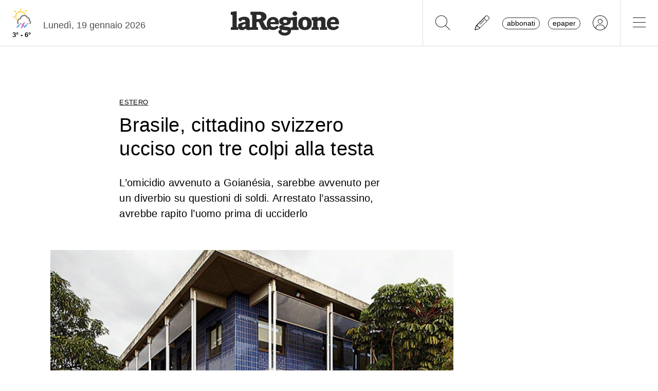

--- FILE ---
content_type: text/javascript
request_url: https://www.laregione.ch/lib/mbd5/js/plugins/multi-carousel.min.js?fmt=6062496d
body_size: 24890
content:
!function(t,e){"object"==typeof exports&&"object"==typeof module?module.exports=e():"function"==typeof define&&define.amd?define("MultiCarousel",[],e):"object"==typeof exports?exports.MultiCarousel=e():t.MultiCarousel=e()}(this,function(){return r={},o.m=n=[function(t,e){t.exports=function(t){try{return!!t()}catch(t){return!0}}},function(n,t,e){(function(t){function e(t){return t&&t.Math==Math&&t}n.exports=e("object"==typeof globalThis&&globalThis)||e("object"==typeof window&&window)||e("object"==typeof self&&self)||e("object"==typeof t&&t)||Function("return this")()}).call(this,e(116))},function(t,e,n){var r=n(1),o=n(58),i=n(7),c=n(59),u=n(62),a=n(88),s=o("wks"),f=r.Symbol,l=a?f:f&&f.withoutSetter||c;t.exports=function(t){return i(s,t)||(u&&i(f,t)?s[t]=f[t]:s[t]=l("Symbol."+t)),s[t]}},function(t,e,n){var f=n(1),l=n(15).f,p=n(9),h=n(10),v=n(56),d=n(82),y=n(42);t.exports=function(t,e){var n,r,o,i,c=t.target,u=t.global,a=t.stat,s=u?f:a?f[c]||v(c,{}):(f[c]||{}).prototype;if(s)for(n in e){if(o=e[n],r=t.noTargetGet?(i=l(s,n))&&i.value:s[n],!y(u?n:c+(a?".":"#")+n,t.forced)&&void 0!==r){if(typeof o==typeof r)continue;d(o,r)}(t.sham||r&&r.sham)&&p(o,"sham",!0),h(s,n,o,t)}}},function(t,e){t.exports=function(t){return"object"==typeof t?null!==t:"function"==typeof t}},function(t,e,n){var r=n(4);t.exports=function(t){if(!r(t))throw TypeError(String(t)+" is not an object");return t}},function(t,e,n){var r=n(0);t.exports=!r(function(){return 7!=Object.defineProperty({},1,{get:function(){return 7}})[1]})},function(t,e){var n={}.hasOwnProperty;t.exports=function(t,e){return n.call(t,e)}},function(t,e,n){var r=n(6),o=n(80),i=n(5),c=n(27),u=Object.defineProperty;e.f=r?u:function(t,e,n){if(i(t),e=c(e,!0),i(n),o)try{return u(t,e,n)}catch(t){}if("get"in n||"set"in n)throw TypeError("Accessors not supported");return"value"in n&&(t[e]=n.value),t}},function(t,e,n){var r=n(6),o=n(8),i=n(26);t.exports=r?function(t,e,n){return o.f(t,e,i(1,n))}:function(t,e,n){return t[e]=n,t}},function(t,e,n){var u=n(1),a=n(9),s=n(7),f=n(56),r=n(57),o=n(20),i=o.get,l=o.enforce,p=String(String).split("String");(t.exports=function(t,e,n,r){var o=!!r&&!!r.unsafe,i=!!r&&!!r.enumerable,c=!!r&&!!r.noTargetGet;"function"==typeof n&&("string"!=typeof e||s(n,"name")||a(n,"name",e),l(n).source=p.join("string"==typeof e?e:"")),t!==u?(o?!c&&t[e]&&(i=!0):delete t[e],i?t[e]=n:a(t,e,n)):i?t[e]=n:f(e,n)})(Function.prototype,"toString",function(){return"function"==typeof this&&i(this).source||r(this)})},function(t,e,n){var r=n(41),o=Math.min;t.exports=function(t){return 0<t?o(r(t),9007199254740991):0}},function(t,e,n){var r=n(54),o=n(16);t.exports=function(t){return r(o(t))}},function(t,e){var n={}.toString;t.exports=function(t){return n.call(t).slice(8,-1)}},function(t,e,n){var r=n(16);t.exports=function(t){return Object(r(t))}},function(t,e,n){var r=n(6),o=n(53),i=n(26),c=n(12),u=n(27),a=n(7),s=n(80),f=Object.getOwnPropertyDescriptor;e.f=r?f:function(t,e){if(t=c(t),e=u(e,!0),s)try{return f(t,e)}catch(t){}if(a(t,e))return i(!o.f.call(t,e),t[e])}},function(t,e){t.exports=function(t){if(null==t)throw TypeError("Can't call method on "+t);return t}},function(t,e,n){function r(t){return"function"==typeof t?t:void 0}var o=n(84),i=n(1);t.exports=function(t,e){return arguments.length<2?r(o[t])||r(i[t]):o[t]&&o[t][e]||i[t]&&i[t][e]}},function(t,e,n){var r=n(69),o=n(10),i=n(123);r||o(Object.prototype,"toString",i,{unsafe:!0})},function(t,e,n){"use strict";function o(t,e){var n=nt[t]=_(X[H]);return q(n,{type:B,tag:t,description:e}),l||(n.description=e),n}function r(e,t){m(e);var n=x(t),r=E(n).concat(ht(n));return z(r,function(t){l&&!pt.call(n,t)||lt(e,t,n[t])}),e}function i(t,e){var n=x(t),r=w(e,!0);if(n!==Y||!d(nt,r)||d(rt,r)){var o=J(n,r);return!o||!d(nt,r)||d(n,W)&&n[W][r]||(o.enumerable=!0),o}}function c(t){var e=tt(x(t)),n=[];return z(e,function(t){d(nt,t)||d(N,t)||n.push(t)}),n}var u=n(3),a=n(1),s=n(17),f=n(21),l=n(6),p=n(62),h=n(88),v=n(0),d=n(7),y=n(43),g=n(4),m=n(5),b=n(14),x=n(12),w=n(27),S=n(26),_=n(29),E=n(44),O=n(28),j=n(119),P=n(61),A=n(15),T=n(8),k=n(53),I=n(9),L=n(10),C=n(58),R=n(39),N=n(40),M=n(59),D=n(2),F=n(90),U=n(91),G=n(45),$=n(20),z=n(46).forEach,W=R("hidden"),B="Symbol",H="prototype",K=D("toPrimitive"),q=$.set,V=$.getterFor(B),Y=Object[H],X=a.Symbol,Q=s("JSON","stringify"),J=A.f,Z=T.f,tt=j.f,et=k.f,nt=C("symbols"),rt=C("op-symbols"),ot=C("string-to-symbol-registry"),it=C("symbol-to-string-registry"),ct=C("wks"),ut=a.QObject,at=!ut||!ut[H]||!ut[H].findChild,st=l&&v(function(){return 7!=_(Z({},"a",{get:function(){return Z(this,"a",{value:7}).a}})).a})?function(t,e,n){var r=J(Y,e);r&&delete Y[e],Z(t,e,n),r&&t!==Y&&Z(Y,e,r)}:Z,ft=h?function(t){return"symbol"==typeof t}:function(t){return Object(t)instanceof X},lt=function(t,e,n){t===Y&&lt(rt,e,n),m(t);var r=w(e,!0);return m(n),d(nt,r)?(n.enumerable?(d(t,W)&&t[W][r]&&(t[W][r]=!1),n=_(n,{enumerable:S(0,!1)})):(d(t,W)||Z(t,W,S(1,{})),t[W][r]=!0),st(t,r,n)):Z(t,r,n)},pt=function(t){var e=w(t,!0),n=et.call(this,e);return!(this===Y&&d(nt,e)&&!d(rt,e))&&(!(n||!d(this,e)||!d(nt,e)||d(this,W)&&this[W][e])||n)},ht=function(t){var e=t===Y,n=tt(e?rt:x(t)),r=[];return z(n,function(t){!d(nt,t)||e&&!d(Y,t)||r.push(nt[t])}),r};p||(L((X=function(t){if(this instanceof X)throw TypeError("Symbol is not a constructor");var e=arguments.length&&void 0!==t?String(t):void 0,n=M(e),r=function(t){this===Y&&r.call(rt,t),d(this,W)&&d(this[W],n)&&(this[W][n]=!1),st(this,n,S(1,t))};return l&&at&&st(Y,n,{configurable:!0,set:r}),o(n,e)})[H],"toString",function(){return V(this).tag}),L(X,"withoutSetter",function(t){return o(M(t),t)}),k.f=pt,T.f=lt,A.f=i,O.f=j.f=c,P.f=ht,F.f=function(t){return o(D(t),t)},l&&(Z(X[H],"description",{configurable:!0,get:function(){return V(this).description}}),f||L(Y,"propertyIsEnumerable",pt,{unsafe:!0}))),u({global:!0,wrap:!0,forced:!p,sham:!p},{Symbol:X}),z(E(ct),function(t){U(t)}),u({target:B,stat:!0,forced:!p},{for:function(t){var e=String(t);if(d(ot,e))return ot[e];var n=X(e);return ot[e]=n,it[n]=e,n},keyFor:function(t){if(!ft(t))throw TypeError(t+" is not a symbol");if(d(it,t))return it[t]},useSetter:function(){at=!0},useSimple:function(){at=!1}}),u({target:"Object",stat:!0,forced:!p,sham:!l},{create:function(t,e){return void 0===e?_(t):r(_(t),e)},defineProperty:lt,defineProperties:r,getOwnPropertyDescriptor:i}),u({target:"Object",stat:!0,forced:!p},{getOwnPropertyNames:c,getOwnPropertySymbols:ht}),u({target:"Object",stat:!0,forced:v(function(){P.f(1)})},{getOwnPropertySymbols:function(t){return P.f(b(t))}}),Q&&u({target:"JSON",stat:!0,forced:!p||v(function(){var t=X();return"[null]"!=Q([t])||"{}"!=Q({a:t})||"{}"!=Q(Object(t))})},{stringify:function(t,e,n){for(var r,o=[t],i=1;i<arguments.length;)o.push(arguments[i++]);if((g(r=e)||void 0!==t)&&!ft(t))return y(e)||(e=function(t,e){if("function"==typeof r&&(e=r.call(this,t,e)),!ft(e))return e}),o[1]=e,Q.apply(null,o)}}),X[H][K]||I(X[H],K,X[H].valueOf),G(X,B),N[W]=!0},function(t,e,n){var r,o,i,c,u,a,s,f,l=n(117),p=n(1),h=n(4),v=n(9),d=n(7),y=n(39),g=n(40),m=p.WeakMap;s=l?(r=new m,o=r.get,i=r.has,c=r.set,u=function(t,e){return c.call(r,t,e),e},a=function(t){return o.call(r,t)||{}},function(t){return i.call(r,t)}):(g[f=y("state")]=!0,u=function(t,e){return v(t,f,e),e},a=function(t){return d(t,f)?t[f]:{}},function(t){return d(t,f)}),t.exports={set:u,get:a,has:s,enforce:function(t){return s(t)?a(t):u(t,{})},getterFor:function(n){return function(t){var e;if(!h(t)||(e=a(t)).type!==n)throw TypeError("Incompatible receiver, "+n+" required");return e}}}},function(t,e){t.exports=!1},function(t,e){t.exports=function(t){if("function"!=typeof t)throw TypeError(String(t)+" is not a function");return t}},function(t,e,n){"use strict";var r=n(12),o=n(94),i=n(34),c=n(20),u=n(97),a="Array Iterator",s=c.set,f=c.getterFor(a);t.exports=u(Array,"Array",function(t,e){s(this,{type:a,target:r(t),index:0,kind:e})},function(){var t=f(this),e=t.target,n=t.kind,r=t.index++;return!e||r>=e.length?{value:t.target=void 0,done:!0}:"keys"==n?{value:r,done:!1}:"values"==n?{value:e[r],done:!1}:{value:[r,e[r]],done:!1}},"values"),i.Arguments=i.Array,o("keys"),o("values"),o("entries")},function(t,e,n){"use strict";var o=n(110).charAt,r=n(20),i=n(97),c="String Iterator",u=r.set,a=r.getterFor(c);i(String,"String",function(t){u(this,{type:c,string:String(t),index:0})},function(){var t,e=a(this),n=e.string,r=e.index;return r>=n.length?{value:void 0,done:!0}:(t=o(n,r),e.index+=t.length,{value:t,done:!1})})},function(t,e,n){"use strict";var r=n(10),o=n(5),i=n(0),c=n(74),u="toString",a=RegExp.prototype,s=a[u],f=i(function(){return"/a/b"!=s.call({source:"a",flags:"b"})}),l=s.name!=u;(f||l)&&r(RegExp.prototype,u,function(){var t=o(this),e=String(t.source),n=t.flags;return"/"+e+"/"+String(void 0===n&&t instanceof RegExp&&!("flags"in a)?c.call(t):n)},{unsafe:!0})},function(t,e){t.exports=function(t,e){return{enumerable:!(1&t),configurable:!(2&t),writable:!(4&t),value:e}}},function(t,e,n){var o=n(4);t.exports=function(t,e){if(!o(t))return t;var n,r;if(e&&"function"==typeof(n=t.toString)&&!o(r=n.call(t)))return r;if("function"==typeof(n=t.valueOf)&&!o(r=n.call(t)))return r;if(!e&&"function"==typeof(n=t.toString)&&!o(r=n.call(t)))return r;throw TypeError("Can't convert object to primitive value")}},function(t,e,n){var r=n(85),o=n(60).concat("length","prototype");e.f=Object.getOwnPropertyNames||function(t){return r(t,o)}},function(t,e,n){function r(){}function o(t){return"<script>"+t+"</"+v+">"}var i,c=n(5),u=n(118),a=n(60),s=n(40),f=n(89),l=n(55),p=n(39),h="prototype",v="script",d=p("IE_PROTO"),y=function(){try{i=document.domain&&new ActiveXObject("htmlfile")}catch(t){}var t,e;y=i?function(t){t.write(o("")),t.close();var e=t.parentWindow.Object;return t=null,e}(i):((e=l("iframe")).style.display="none",f.appendChild(e),e.src=String("javascript:"),(t=e.contentWindow.document).open(),t.write(o("document.F=Object")),t.close(),t.F);for(var n=a.length;n--;)delete y[h][a[n]];return y()};s[d]=!0,t.exports=Object.create||function(t,e){var n;return null!==t?(r[h]=c(t),n=new r,r[h]=null,n[d]=t):n=y(),void 0===e?n:u(n,e)}},function(t,e,n){"use strict";var r,o,i,c,u,a,s=n(3),f=n(6),l=n(1),p=n(7),h=n(4),v=n(8).f,d=n(82),y=l.Symbol;!f||"function"!=typeof y||"description"in y.prototype&&void 0===y().description||(r={},d(o=function(t){var e=arguments.length<1||void 0===t?void 0:String(t),n=this instanceof o?new y(e):void 0===e?y():y(e);return""===e&&(r[n]=!0),n},y),(i=o.prototype=y.prototype).constructor=o,c=i.toString,u="Symbol(test)"==String(y("test")),a=/^Symbol\((.*)\)[^)]+$/,v(i,"description",{configurable:!0,get:function(){var t=h(this)?this.valueOf():this,e=c.call(t);if(p(r,t))return"";var n=u?e.slice(7,-1):e.replace(a,"$1");return""===n?void 0:n}}),s({global:!0,forced:!0},{Symbol:o}))},function(t,e,n){n(91)("iterator")},function(t,e,n){function c(t){throw t}var u=n(6),a=n(0),s=n(7),f=Object.defineProperty,l={};t.exports=function(t,e){if(s(l,t))return l[t];var n=[][t],r=!!s(e=e||{},"ACCESSORS")&&e.ACCESSORS,o=s(e,0)?e[0]:c,i=s(e,1)?e[1]:void 0;return l[t]=!!n&&!a(function(){if(r&&!u)return!0;var t={length:-1};r?f(t,1,{enumerable:!0,get:c}):t[1]=1,n.call(t,o,i)})}},function(t,e,n){"use strict";var r=n(3),o=n(95);r({target:"Array",proto:!0,forced:[].forEach!=o},{forEach:o})},function(t,e){t.exports={}},function(t,e,n){var r=n(3),o=n(14),i=n(44);r({target:"Object",stat:!0,forced:n(0)(function(){i(1)})},{keys:function(t){return i(o(t))}})},function(t,e,n){var r=n(1),o=n(111),i=n(95),c=n(9);for(var u in o){var a=r[u],s=a&&a.prototype;if(s&&s.forEach!==i)try{c(s,"forEach",i)}catch(t){s.forEach=i}}},function(t,e,n){var r=n(1),o=n(111),i=n(23),c=n(9),u=n(2),a=u("iterator"),s=u("toStringTag"),f=i.values;for(var l in o){var p=r[l],h=p&&p.prototype;if(h){if(h[a]!==f)try{c(h,a,f)}catch(t){h[a]=f}if(h[s]||c(h,s,l),o[l])for(var v in i)if(h[v]!==i[v])try{c(h,v,i[v])}catch(t){h[v]=i[v]}}}},function(t,e,n){"use strict";var r=n(3),o=n(51);r({target:"RegExp",proto:!0,forced:/./.exec!==o},{exec:o})},function(t,e,n){var r=n(58),o=n(59),i=r("keys");t.exports=function(t){return i[t]||(i[t]=o(t))}},function(t,e){t.exports={}},function(t,e){var n=Math.ceil,r=Math.floor;t.exports=function(t){return isNaN(t=+t)?0:(0<t?r:n)(t)}},function(t,e,n){function r(t,e){var n=u[c(t)];return n==s||n!=a&&("function"==typeof e?o(e):!!e)}var o=n(0),i=/#|\.prototype\./,c=r.normalize=function(t){return String(t).replace(i,".").toLowerCase()},u=r.data={},a=r.NATIVE="N",s=r.POLYFILL="P";t.exports=r},function(t,e,n){var r=n(13);t.exports=Array.isArray||function(t){return"Array"==r(t)}},function(t,e,n){var r=n(85),o=n(60);t.exports=Object.keys||function(t){return r(t,o)}},function(t,e,n){var r=n(8).f,o=n(7),i=n(2)("toStringTag");t.exports=function(t,e,n){t&&!o(t=n?t:t.prototype,i)&&r(t,i,{configurable:!0,value:e})}},function(t,e,n){function r(h){var v=1==h,d=2==h,y=3==h,g=4==h,m=6==h,b=5==h||m;return function(t,e,n,r){for(var o,i,c=S(t),u=w(c),a=x(e,n,3),s=_(u.length),f=0,l=r||E,p=v?l(t,s):d?l(t,0):void 0;f<s;f++)if((b||f in u)&&(i=a(o=u[f],f,c),h))if(v)p[f]=i;else if(i)switch(h){case 3:return!0;case 5:return o;case 6:return f;case 2:O.call(p,o)}else if(g)return!1;return m?-1:y||g?g:p}}var x=n(47),w=n(54),S=n(14),_=n(11),E=n(92),O=[].push;t.exports={forEach:r(0),map:r(1),filter:r(2),some:r(3),every:r(4),find:r(5),findIndex:r(6)}},function(t,e,n){var i=n(22);t.exports=function(r,o,t){if(i(r),void 0===o)return r;switch(t){case 0:return function(){return r.call(o)};case 1:return function(t){return r.call(o,t)};case 2:return function(t,e){return r.call(o,t,e)};case 3:return function(t,e,n){return r.call(o,t,e,n)}}return function(){return r.apply(o,arguments)}}},function(t,e,n){"use strict";var r=n(3),o=n(46).filter,i=n(63),c=n(32),u=i("filter"),a=c("filter");r({target:"Array",proto:!0,forced:!u||!a},{filter:function(t,e){return o(this,t,1<arguments.length?e:void 0)}})},function(t,e,n){"use strict";var o=n(27),i=n(8),c=n(26);t.exports=function(t,e,n){var r=o(e);r in t?i.f(t,r,c(0,n)):t[r]=n}},function(t,e,n){var r=n(3),o=n(134);r({target:"Array",stat:!0,forced:!n(105)(function(t){Array.from(t)})},{from:o})},function(t,e,n){"use strict";var r,o,l=n(74),i=n(114),p=RegExp.prototype.exec,h=String.prototype.replace,c=p,v=(r=/a/,o=/b*/g,p.call(r,"a"),p.call(o,"a"),0!==r.lastIndex||0!==o.lastIndex),d=i.UNSUPPORTED_Y||i.BROKEN_CARET,y=void 0!==/()??/.exec("")[1];(v||y||d)&&(c=function(t){var e,n,r,o,i=this,c=d&&i.sticky,u=l.call(i),a=i.source,s=0,f=t;return c&&(-1===(u=u.replace("y","")).indexOf("g")&&(u+="g"),f=String(t).slice(i.lastIndex),0<i.lastIndex&&(!i.multiline||i.multiline&&"\n"!==t[i.lastIndex-1])&&(a="(?: "+a+")",f=" "+f,s++),n=new RegExp("^(?:"+a+")",u)),y&&(n=new RegExp("^"+a+"$(?!\\s)",u)),v&&(e=i.lastIndex),r=p.call(c?n:i,f),c?r?(r.input=r.input.slice(s),r[0]=r[0].slice(s),r.index=i.lastIndex,i.lastIndex+=r[0].length):i.lastIndex=0:v&&r&&(i.lastIndex=i.global?r.index+r[0].length:e),y&&r&&1<r.length&&h.call(r[0],n,function(){for(o=1;o<arguments.length-2;o++)void 0===arguments[o]&&(r[o]=void 0)}),r}),t.exports=c},function(t,e,n){"use strict";var r=n(3),s=n(4),f=n(43),l=n(87),p=n(11),h=n(12),v=n(49),o=n(2),i=n(63),c=n(32),u=i("slice"),a=c("slice",{ACCESSORS:!0,0:0,1:2}),d=o("species"),y=[].slice,g=Math.max;r({target:"Array",proto:!0,forced:!u||!a},{slice:function(t,e){var n,r,o,i=h(this),c=p(i.length),u=l(t,c),a=l(void 0===e?c:e,c);if(f(i)&&(("function"==typeof(n=i.constructor)&&(n===Array||f(n.prototype))||s(n)&&null===(n=n[d]))&&(n=void 0),n===Array||void 0===n))return y.call(i,u,a);for(r=new(void 0===n?Array:n)(g(a-u,0)),o=0;u<a;u++,o++)u in i&&v(r,o,i[u]);return r.length=o,r}})},function(t,e,n){"use strict";var r={}.propertyIsEnumerable,o=Object.getOwnPropertyDescriptor,i=o&&!r.call({1:2},1);e.f=i?function(t){var e=o(this,t);return!!e&&e.enumerable}:r},function(t,e,n){var r=n(0),o=n(13),i="".split;t.exports=r(function(){return!Object("z").propertyIsEnumerable(0)})?function(t){return"String"==o(t)?i.call(t,""):Object(t)}:Object},function(t,e,n){var r=n(1),o=n(4),i=r.document,c=o(i)&&o(i.createElement);t.exports=function(t){return c?i.createElement(t):{}}},function(t,e,n){var r=n(1),o=n(9);t.exports=function(e,n){try{o(r,e,n)}catch(t){r[e]=n}return n}},function(t,e,n){var r=n(81),o=Function.toString;"function"!=typeof r.inspectSource&&(r.inspectSource=function(t){return o.call(t)}),t.exports=r.inspectSource},function(t,e,n){var r=n(21),o=n(81);(t.exports=function(t,e){return o[t]||(o[t]=void 0!==e?e:{})})("versions",[]).push({version:"3.6.5",mode:r?"pure":"global",copyright:"© 2020 Denis Pushkarev (zloirock.ru)"})},function(t,e){var n=0,r=Math.random();t.exports=function(t){return"Symbol("+String(void 0===t?"":t)+")_"+(++n+r).toString(36)}},function(t,e){t.exports=["constructor","hasOwnProperty","isPrototypeOf","propertyIsEnumerable","toLocaleString","toString","valueOf"]},function(t,e){e.f=Object.getOwnPropertySymbols},function(t,e,n){var r=n(0);t.exports=!!Object.getOwnPropertySymbols&&!r(function(){return!String(Symbol())})},function(t,e,n){var r=n(0),o=n(2),i=n(64),c=o("species");t.exports=function(e){return 51<=i||!r(function(){var t=[];return(t.constructor={})[c]=function(){return{foo:1}},1!==t[e](Boolean).foo})}},function(t,e,n){var r,o,i=n(1),c=n(93),u=i.process,a=u&&u.versions,s=a&&a.v8;s?o=(r=s.split("."))[0]+r[1]:c&&(!(r=c.match(/Edge\/(\d+)/))||74<=r[1])&&(r=c.match(/Chrome\/(\d+)/))&&(o=r[1]),t.exports=o&&+o},function(t,e,n){var r=n(7),o=n(14),i=n(39),c=n(99),u=i("IE_PROTO"),a=Object.prototype;t.exports=c?Object.getPrototypeOf:function(t){return t=o(t),r(t,u)?t[u]:"function"==typeof t.constructor&&t instanceof t.constructor?t.constructor.prototype:t instanceof Object?a:null}},function(t,e,n){var o=n(5),i=n(122);t.exports=Object.setPrototypeOf||("__proto__"in{}?function(){var n,r=!1,t={};try{(n=Object.getOwnPropertyDescriptor(Object.prototype,"__proto__").set).call(t,[]),r=t instanceof Array}catch(t){}return function(t,e){return o(t),i(e),r?n.call(t,e):t.__proto__=e,t}}():void 0)},function(t,e,n){var r=n(3),o=n(0),i=n(12),c=n(15).f,u=n(6),a=o(function(){c(1)});r({target:"Object",stat:!0,forced:!u||a,sham:!u},{getOwnPropertyDescriptor:function(t,e){return c(i(t),e)}})},function(t,e,n){var r=n(3),o=n(6),a=n(83),s=n(12),f=n(15),l=n(49);r({target:"Object",stat:!0,sham:!o},{getOwnPropertyDescriptors:function(t){for(var e,n,r=s(t),o=f.f,i=a(r),c={},u=0;i.length>u;)void 0!==(n=o(r,e=i[u++]))&&l(c,e,n);return c}})},function(t,e,n){var r={};r[n(2)("toStringTag")]="z",t.exports="[object z]"===String(r)},function(t,e,n){"use strict";var r=n(3),o=n(0),s=n(43),f=n(4),l=n(14),p=n(11),h=n(49),v=n(92),i=n(63),c=n(2),u=n(64),d=c("isConcatSpreadable"),y=9007199254740991,g="Maximum allowed index exceeded",a=51<=u||!o(function(){var t=[];return t[d]=!1,t.concat()[0]!==t}),m=i("concat");r({target:"Array",proto:!0,forced:!a||!m},{concat:function(t){for(var e,n,r,o=l(this),i=v(o,0),c=0,u=-1,a=arguments.length;u<a;u++)if(function(t){if(!f(t))return!1;var e=t[d];return void 0!==e?!!e:s(t)}(r=-1===u?o:arguments[u])){if(n=p(r.length),y<c+n)throw TypeError(g);for(e=0;e<n;e++,c++)e in r&&h(i,c,r[e])}else{if(y<=c)throw TypeError(g);h(i,c++,r)}return i.length=c,i}})},function(t,e,n){function r(n){return function(t){var e=String(o(t));return 1&n&&(e=e.replace(c,"")),2&n&&(e=e.replace(u,"")),e}}var o=n(16),i="["+n(72)+"]",c=RegExp("^"+i+i+"*"),u=RegExp(i+i+"*$");t.exports={start:r(1),end:r(2),trim:r(3)}},function(t,e){t.exports="\t\n\v\f\r                　\u2028\u2029\ufeff"},function(t,e,n){var r=n(4),o=n(13),i=n(2)("match");t.exports=function(t){var e;return r(t)&&(void 0!==(e=t[i])?!!e:"RegExp"==o(t))}},function(t,e,n){"use strict";var r=n(5);t.exports=function(){var t=r(this),e="";return t.global&&(e+="g"),t.ignoreCase&&(e+="i"),t.multiline&&(e+="m"),t.dotAll&&(e+="s"),t.unicode&&(e+="u"),t.sticky&&(e+="y"),e}},function(t,e,n){"use strict";n(38);var l=n(10),p=n(0),h=n(2),v=n(51),d=n(9),y=h("species"),g=!p(function(){var t=/./;return t.exec=function(){var t=[];return t.groups={a:"7"},t},"7"!=="".replace(t,"$<a>")}),m="$0"==="a".replace(/./,"$0"),r=h("replace"),b=!!/./[r]&&""===/./[r]("a","$0"),x=!p(function(){var t=/(?:)/,e=t.exec;t.exec=function(){return e.apply(this,arguments)};var n="ab".split(t);return 2!==n.length||"a"!==n[0]||"b"!==n[1]});t.exports=function(n,t,e,r){var i,o,c,u,a=h(n),s=!p(function(){var t={};return t[a]=function(){return 7},7!=""[n](t)}),f=s&&!p(function(){var t=!1,e=/a/;return"split"===n&&((e={constructor:{}}).constructor[y]=function(){return e},e.flags="",e[a]=/./[a]),e.exec=function(){return t=!0,null},e[a](""),!t});s&&f&&("replace"!==n||g&&m&&!b)&&("split"!==n||x)||(i=/./[a],c=(o=e(a,""[n],function(t,e,n,r,o){return e.exec===v?s&&!o?{done:!0,value:i.call(e,n,r)}:{done:!0,value:t.call(n,e,r)}:{done:!1}},{REPLACE_KEEPS_$0:m,REGEXP_REPLACE_SUBSTITUTES_UNDEFINED_CAPTURE:b}))[0],u=o[1],l(String.prototype,n,c),l(RegExp.prototype,a,2==t?function(t,e){return u.call(t,this,e)}:function(t){return u.call(t,this)})),r&&d(RegExp.prototype[a],"sham",!0)}},function(t,e,n){"use strict";var r=n(110).charAt;t.exports=function(t,e,n){return e+(n?r(t,e).length:1)}},function(t,e,n){var o=n(13),i=n(51);t.exports=function(t,e){var n=t.exec;if("function"==typeof n){var r=n.call(t,e);if("object"!=typeof r)throw TypeError("RegExp exec method returned something other than an Object or null");return r}if("RegExp"!==o(t))throw TypeError("RegExp#exec called on incompatible receiver");return i.call(t,e)}},function(t,e,n){var r=n(6),o=n(8).f,i=Function.prototype,c=i.toString,u=/^\s*function ([^ (]*)/;!r||"name"in i||o(i,"name",{configurable:!0,get:function(){try{return c.call(this).match(u)[1]}catch(t){return""}}})},function(t,e,n){"use strict";var r=n(75),j=n(5),P=n(14),A=n(11),T=n(41),i=n(16),k=n(76),I=n(77),L=Math.max,C=Math.min,R=Math.floor,N=/\$([$&'`]|\d\d?|<[^>]*>)/g,M=/\$([$&'`]|\d\d?)/g;r("replace",2,function(o,w,S,t){var _=t.REGEXP_REPLACE_SUBSTITUTES_UNDEFINED_CAPTURE,E=t.REPLACE_KEEPS_$0,O=_?"$":"$0";return[function(t,e){var n=i(this),r=null==t?void 0:t[o];return void 0!==r?r.call(t,n,e):w.call(String(n),t,e)},function(t,e){if(!_&&E||"string"==typeof e&&-1===e.indexOf(O)){var n=S(w,t,this,e);if(n.done)return n.value}var r=j(t),o=String(this),i="function"==typeof e;i||(e=String(e));var c,u=r.global;u&&(c=r.unicode,r.lastIndex=0);for(var a=[];;){var s=I(r,o);if(null===s)break;if(a.push(s),!u)break;""===String(s[0])&&(r.lastIndex=k(o,A(r.lastIndex),c))}for(var f,l="",p=0,h=0;h<a.length;h++){s=a[h];for(var v=String(s[0]),d=L(C(T(s.index),o.length),0),y=[],g=1;g<s.length;g++)y.push(void 0===(f=s[g])?f:String(f));var m,b=s.groups,x=i?(m=[v].concat(y,d,o),void 0!==b&&m.push(b),String(e.apply(void 0,m))):function(i,c,u,a,s,t){var f=u+i.length,l=a.length,e=M;void 0!==s&&(s=P(s),e=N);return w.call(t,e,function(t,e){var n;switch(e.charAt(0)){case"$":return"$";case"&":return i;case"`":return c.slice(0,u);case"'":return c.slice(f);case"<":n=s[e.slice(1,-1)];break;default:var r=+e;if(0==r)return t;if(l<r){var o=R(r/10);return 0===o?t:o<=l?void 0===a[o-1]?e.charAt(1):a[o-1]+e.charAt(1):t}n=a[r-1]}return void 0===n?"":n})}(v,o,d,y,b,e);p<=d&&(l+=o.slice(p,d)+x,p=d+v.length)}return l+o.slice(p)}]})},function(t,e,n){var r=n(6),o=n(0),i=n(55);t.exports=!r&&!o(function(){return 7!=Object.defineProperty(i("div"),"a",{get:function(){return 7}}).a})},function(t,e,n){var r=n(1),o=n(56),i="__core-js_shared__",c=r[i]||o(i,{});t.exports=c},function(t,e,n){var u=n(7),a=n(83),s=n(15),f=n(8);t.exports=function(t,e){for(var n=a(e),r=f.f,o=s.f,i=0;i<n.length;i++){var c=n[i];u(t,c)||r(t,c,o(e,c))}}},function(t,e,n){var r=n(17),o=n(28),i=n(61),c=n(5);t.exports=r("Reflect","ownKeys")||function(t){var e=o.f(c(t)),n=i.f;return n?e.concat(n(t)):e}},function(t,e,n){var r=n(1);t.exports=r},function(t,e,n){var c=n(7),u=n(12),a=n(86).indexOf,s=n(40);t.exports=function(t,e){var n,r=u(t),o=0,i=[];for(n in r)!c(s,n)&&c(r,n)&&i.push(n);for(;e.length>o;)c(r,n=e[o++])&&(~a(i,n)||i.push(n));return i}},function(t,e,n){function r(u){return function(t,e,n){var r,o=a(t),i=s(o.length),c=f(n,i);if(u&&e!=e){for(;c<i;)if((r=o[c++])!=r)return!0}else for(;c<i;c++)if((u||c in o)&&o[c]===e)return u||c||0;return!u&&-1}}var a=n(12),s=n(11),f=n(87);t.exports={includes:r(!0),indexOf:r(!1)}},function(t,e,n){var r=n(41),o=Math.max,i=Math.min;t.exports=function(t,e){var n=r(t);return n<0?o(n+e,0):i(n,e)}},function(t,e,n){var r=n(62);t.exports=r&&!Symbol.sham&&"symbol"==typeof Symbol.iterator},function(t,e,n){var r=n(17);t.exports=r("document","documentElement")},function(t,e,n){var r=n(2);e.f=r},function(t,e,n){var r=n(84),o=n(7),i=n(90),c=n(8).f;t.exports=function(t){var e=r.Symbol||(r.Symbol={});o(e,t)||c(e,t,{value:i.f(t)})}},function(t,e,n){var r=n(4),o=n(43),i=n(2)("species");t.exports=function(t,e){var n;return o(t)&&("function"==typeof(n=t.constructor)&&(n===Array||o(n.prototype))||r(n)&&null===(n=n[i]))&&(n=void 0),new(void 0===n?Array:n)(0===e?0:e)}},function(t,e,n){var r=n(17);t.exports=r("navigator","userAgent")||""},function(t,e,n){var r=n(2),o=n(29),i=n(8),c=r("unscopables"),u=Array.prototype;null==u[c]&&i.f(u,c,{configurable:!0,value:o(null)}),t.exports=function(t){u[c][t]=!0}},function(t,e,n){"use strict";var r=n(46).forEach,o=n(96),i=n(32),c=o("forEach"),u=i("forEach");t.exports=c&&u?[].forEach:function(t,e){return r(this,t,1<arguments.length?e:void 0)}},function(t,e,n){"use strict";var r=n(0);t.exports=function(t,e){var n=[][t];return!!n&&r(function(){n.call(null,e||function(){throw 1},1)})}},function(t,e,n){"use strict";function g(){return this}var m=n(3),b=n(121),x=n(65),w=n(66),S=n(45),_=n(9),E=n(10),r=n(2),O=n(21),j=n(34),o=n(98),P=o.IteratorPrototype,A=o.BUGGY_SAFARI_ITERATORS,T=r("iterator"),k="values",I="entries";t.exports=function(t,e,n,r,o,i,c){b(n,e,r);function u(t){if(t===o&&d)return d;if(!A&&t in h)return h[t];switch(t){case"keys":case k:case I:return function(){return new n(this,t)}}return function(){return new n(this)}}var a,s,f,l=e+" Iterator",p=!1,h=t.prototype,v=h[T]||h["@@iterator"]||o&&h[o],d=!A&&v||u(o),y="Array"==e&&h.entries||v;if(y&&(a=x(y.call(new t)),P!==Object.prototype&&a.next&&(O||x(a)===P||(w?w(a,P):"function"!=typeof a[T]&&_(a,T,g)),S(a,l,!0,!0),O&&(j[l]=g))),o==k&&v&&v.name!==k&&(p=!0,d=function(){return v.call(this)}),O&&!c||h[T]===d||_(h,T,d),j[e]=d,o)if(s={values:u(k),keys:i?d:u("keys"),entries:u(I)},c)for(f in s)!A&&!p&&f in h||E(h,f,s[f]);else m({target:e,proto:!0,forced:A||p},s);return s}},function(t,e,n){"use strict";var r,o,i,c=n(65),u=n(9),a=n(7),s=n(2),f=n(21),l=s("iterator"),p=!1;[].keys&&("next"in(i=[].keys())?(o=c(c(i)))!==Object.prototype&&(r=o):p=!0),null==r&&(r={}),f||a(r,l)||u(r,l,function(){return this}),t.exports={IteratorPrototype:r,BUGGY_SAFARI_ITERATORS:p}},function(t,e,n){var r=n(0);t.exports=!r(function(){function t(){}return t.prototype.constructor=null,Object.getPrototypeOf(new t)!==t.prototype})},function(t,e,n){var r=n(69),o=n(13),i=n(2)("toStringTag"),c="Arguments"==o(function(){return arguments}());t.exports=r?o:function(t){var e,n,r;return void 0===t?"Undefined":null===t?"Null":"string"==typeof(n=function(t,e){try{return t[e]}catch(t){}}(e=Object(t),i))?n:c?o(e):"Object"==(r=o(e))&&"function"==typeof e.callee?"Arguments":r}},function(t,e,n){"use strict";var r=n(17),o=n(8),i=n(2),c=n(6),u=i("species");t.exports=function(t){var e=r(t),n=o.f;c&&e&&!e[u]&&n(e,u,{configurable:!0,get:function(){return this}})}},function(t,e,n){var r=n(2),o=n(34),i=r("iterator"),c=Array.prototype;t.exports=function(t){return void 0!==t&&(o.Array===t||c[i]===t)}},function(t,e,n){var r=n(100),o=n(34),i=n(2)("iterator");t.exports=function(t){if(null!=t)return t[i]||t["@@iterator"]||o[r(t)]}},function(t,e,n){var i=n(5);t.exports=function(e,t,n,r){try{return r?t(i(n)[0],n[1]):t(n)}catch(t){var o=e.return;throw void 0!==o&&i(o.call(e)),t}}},function(t,e,n){var o=n(2)("iterator"),i=!1;try{var r=0,c={next:function(){return{done:!!r++}},return:function(){i=!0}};c[o]=function(){return this},Array.from(c,function(){throw 2})}catch(t){}t.exports=function(t,e){if(!e&&!i)return!1;var n=!1;try{var r={};r[o]=function(){return{next:function(){return{done:n=!0}}}},t(r)}catch(t){}return n}},function(t,e,n){var o=n(5),i=n(22),c=n(2)("species");t.exports=function(t,e){var n,r=o(t).constructor;return void 0===r||null==(n=o(r)[c])?e:i(n)}},function(t,e,n){function r(t){var e;E.hasOwnProperty(t)&&(e=E[t],delete E[t],e())}function o(t){return function(){r(t)}}function i(t){r(t.data)}function c(t){f.postMessage(t+"",g.protocol+"//"+g.host)}var u,a,s,f=n(1),l=n(0),p=n(13),h=n(47),v=n(89),d=n(55),y=n(108),g=f.location,m=f.setImmediate,b=f.clearImmediate,x=f.process,w=f.MessageChannel,S=f.Dispatch,_=0,E={},O="onreadystatechange";m&&b||(m=function(t){for(var e=[],n=1;n<arguments.length;)e.push(arguments[n++]);return E[++_]=function(){("function"==typeof t?t:Function(t)).apply(void 0,e)},u(_),_},b=function(t){delete E[t]},"process"==p(x)?u=function(t){x.nextTick(o(t))}:S&&S.now?u=function(t){S.now(o(t))}:w&&!y?(s=(a=new w).port2,a.port1.onmessage=i,u=h(s.postMessage,s,1)):!f.addEventListener||"function"!=typeof postMessage||f.importScripts||l(c)||"file:"===g.protocol?u=O in d("script")?function(t){v.appendChild(d("script"))[O]=function(){v.removeChild(this),r(t)}}:function(t){setTimeout(o(t),0)}:(u=c,f.addEventListener("message",i,!1))),t.exports={set:m,clear:b}},function(t,e,n){var r=n(93);t.exports=/(iphone|ipod|ipad).*applewebkit/i.test(r)},function(t,e,n){"use strict";function r(t){var n,r;this.promise=new t(function(t,e){if(void 0!==n||void 0!==r)throw TypeError("Bad Promise constructor");n=t,r=e}),this.resolve=o(n),this.reject=o(r)}var o=n(22);t.exports.f=function(t){return new r(t)}},function(t,e,n){function r(u){return function(t,e){var n,r,o=String(s(t)),i=a(e),c=o.length;return i<0||c<=i?u?"":void 0:(n=o.charCodeAt(i))<55296||56319<n||i+1===c||(r=o.charCodeAt(i+1))<56320||57343<r?u?o.charAt(i):n:u?o.slice(i,i+2):r-56320+(n-55296<<10)+65536}}var a=n(41),s=n(16);t.exports={codeAt:r(!1),charAt:r(!0)}},function(t,e){t.exports={CSSRuleList:0,CSSStyleDeclaration:0,CSSValueList:0,ClientRectList:0,DOMRectList:0,DOMStringList:0,DOMTokenList:1,DataTransferItemList:0,FileList:0,HTMLAllCollection:0,HTMLCollection:0,HTMLFormElement:0,HTMLSelectElement:0,MediaList:0,MimeTypeArray:0,NamedNodeMap:0,NodeList:1,PaintRequestList:0,Plugin:0,PluginArray:0,SVGLengthList:0,SVGNumberList:0,SVGPathSegList:0,SVGPointList:0,SVGStringList:0,SVGTransformList:0,SourceBufferList:0,StyleSheetList:0,TextTrackCueList:0,TextTrackList:0,TouchList:0}},function(t,e,n){"use strict";function r(t){var e,n,r,o,i,c,u,a,s=l(t,!1);if("string"==typeof s&&2<s.length)if(43===(e=(s=g(s)).charCodeAt(0))||45===e){if(88===(n=s.charCodeAt(2))||120===n)return NaN}else if(48===e){switch(s.charCodeAt(1)){case 66:case 98:r=2,o=49;break;case 79:case 111:r=8,o=55;break;default:return+s}for(c=(i=s.slice(2)).length,u=0;u<c;u++)if((a=i.charCodeAt(u))<48||o<a)return NaN;return parseInt(i,r)}return+s}var o=n(6),i=n(1),c=n(42),u=n(10),a=n(7),s=n(13),f=n(113),l=n(27),p=n(0),h=n(29),v=n(28).f,d=n(15).f,y=n(8).f,g=n(71).trim,m="Number",b=i[m],x=b.prototype,w=s(h(x))==m;if(c(m,!b(" 0o1")||!b("0b1")||b("+0x1"))){for(var S,_=function(t){var e=arguments.length<1?0:t,n=this;return n instanceof _&&(w?p(function(){x.valueOf.call(n)}):s(n)!=m)?f(new b(r(e)),n,_):r(e)},E=o?v(b):"MAX_VALUE,MIN_VALUE,NaN,NEGATIVE_INFINITY,POSITIVE_INFINITY,EPSILON,isFinite,isInteger,isNaN,isSafeInteger,MAX_SAFE_INTEGER,MIN_SAFE_INTEGER,parseFloat,parseInt,isInteger".split(","),O=0;E.length>O;O++)a(b,S=E[O])&&!a(_,S)&&y(_,S,d(b,S));(_.prototype=x).constructor=_,u(i,m,_)}},function(t,e,n){var i=n(4),c=n(66);t.exports=function(t,e,n){var r,o;return c&&"function"==typeof(r=e.constructor)&&r!==n&&i(o=r.prototype)&&o!==n.prototype&&c(t,o),t}},function(t,e,n){"use strict";var r=n(0);function o(t,e){return RegExp(t,e)}e.UNSUPPORTED_Y=r(function(){var t=o("a","y");return t.lastIndex=2,null!=t.exec("abcd")}),e.BROKEN_CARET=r(function(){var t=o("^r","gy");return t.lastIndex=2,null!=t.exec("str")})},function(t,e,n){"use strict";var r=n(75),l=n(73),b=n(5),p=n(16),x=n(106),w=n(76),S=n(11),_=n(77),h=n(51),o=n(0),v=[].push,E=Math.min,O=4294967295,j=!o(function(){return!RegExp(O,"y")});r("split",2,function(o,y,g){var m="c"=="abbc".split(/(b)*/)[1]||4!="test".split(/(?:)/,-1).length||2!="ab".split(/(?:ab)*/).length||4!=".".split(/(.?)(.?)/).length||1<".".split(/()()/).length||"".split(/.?/).length?function(t,e){var n=String(p(this)),r=void 0===e?O:e>>>0;if(0==r)return[];if(void 0===t)return[n];if(!l(t))return y.call(n,t,r);for(var o,i,c,u=[],a=(t.ignoreCase?"i":"")+(t.multiline?"m":"")+(t.unicode?"u":"")+(t.sticky?"y":""),s=0,f=new RegExp(t.source,a+"g");(o=h.call(f,n))&&!(s<(i=f.lastIndex)&&(u.push(n.slice(s,o.index)),1<o.length&&o.index<n.length&&v.apply(u,o.slice(1)),c=o[0].length,s=i,u.length>=r));)f.lastIndex===o.index&&f.lastIndex++;return s===n.length?!c&&f.test("")||u.push(""):u.push(n.slice(s)),u.length>r?u.slice(0,r):u}:"0".split(void 0,0).length?function(t,e){return void 0===t&&0===e?[]:y.call(this,t,e)}:y;return[function(t,e){var n=p(this),r=null==t?void 0:t[o];return void 0!==r?r.call(t,n,e):m.call(String(n),t,e)},function(t,e){var n=g(m,t,this,e,m!==y);if(n.done)return n.value;var r=b(t),o=String(this),i=x(r,RegExp),c=r.unicode,u=(r.ignoreCase?"i":"")+(r.multiline?"m":"")+(r.unicode?"u":"")+(j?"y":"g"),a=new i(j?r:"^(?:"+r.source+")",u),s=void 0===e?O:e>>>0;if(0==s)return[];if(0===o.length)return null===_(a,o)?[o]:[];for(var f=0,l=0,p=[];l<o.length;){a.lastIndex=j?l:0;var h,v=_(a,j?o:o.slice(l));if(null===v||(h=E(S(a.lastIndex+(j?0:l)),o.length))===f)l=w(o,l,c);else{if(p.push(o.slice(f,l)),p.length===s)return p;for(var d=1;d<=v.length-1;d++)if(p.push(v[d]),p.length===s)return p;l=f=h}}return p.push(o.slice(f)),p}]},!j)},function(t,e){var n=function(){return this}();try{n=n||new Function("return this")()}catch(t){"object"==typeof window&&(n=window)}t.exports=n},function(t,e,n){var r=n(1),o=n(57),i=r.WeakMap;t.exports="function"==typeof i&&/native code/.test(o(i))},function(t,e,n){var r=n(6),c=n(8),u=n(5),a=n(44);t.exports=r?Object.defineProperties:function(t,e){u(t);for(var n,r=a(e),o=r.length,i=0;i<o;)c.f(t,n=r[i++],e[n]);return t}},function(t,e,n){var r=n(12),o=n(28).f,i={}.toString,c="object"==typeof window&&window&&Object.getOwnPropertyNames?Object.getOwnPropertyNames(window):[];t.exports.f=function(t){return c&&"[object Window]"==i.call(t)?function(t){try{return o(t)}catch(t){return c.slice()}}(t):o(r(t))}},function(t,e,n){"use strict";var r=n(3),o=n(46).find,i=n(94),c=n(32),u="find",a=!0,s=c(u);u in[]&&Array(1)[u](function(){a=!1}),r({target:"Array",proto:!0,forced:a||!s},{find:function(t,e){return o(this,t,1<arguments.length?e:void 0)}}),i(u)},function(t,e,n){"use strict";function o(){return this}var i=n(98).IteratorPrototype,c=n(29),u=n(26),a=n(45),s=n(34);t.exports=function(t,e,n){var r=e+" Iterator";return t.prototype=c(i,{next:u(1,n)}),a(t,r,!1,!0),s[r]=o,t}},function(t,e,n){var r=n(4);t.exports=function(t){if(!r(t)&&null!==t)throw TypeError("Can't set "+String(t)+" as a prototype");return t}},function(t,e,n){"use strict";var r=n(69),o=n(100);t.exports=r?{}.toString:function(){return"[object "+o(this)+"]"}},function(t,e,n){"use strict";function d(t){var e;return!(!w(t)||"function"!=typeof(e=t.then))&&e}function i(l,p,h){var v;p.notified||(p.notified=!0,v=p.reactions,k(function(){for(var t=p.value,e=1==p.state,n=0;v.length>n;){var r,o,i,c=v[n++],u=e?c.ok:c.fail,a=c.resolve,s=c.reject,f=c.domain;try{u?(e||(2===p.rejection&&ot(l,p),p.rejection=1),!0===u?r=t:(f&&f.enter(),r=u(t),f&&(f.exit(),i=!0)),r===c.promise?s(H("Promise-chain cycle")):(o=d(r))?o.call(r,a,s):a(r)):s(t)}catch(t){f&&!i&&f.exit(),s(t)}}p.reactions=[],p.notified=!1,h&&!p.rejection&&nt(l,p)}))}function o(t,e,n){var r,o;J?((r=K.createEvent("Event")).promise=e,r.reason=n,r.initEvent(t,!1,!0),h.dispatchEvent(r)):r={promise:e,reason:n},(o=h["on"+t])?o(r):t===Z&&L("Unhandled promise rejection",n)}function c(e,n,r,o){return function(t){e(n,r,t,o)}}function u(t,e,n,r){e.done||(e.done=!0,r&&(e=r),e.value=n,e.state=2,i(t,e,!0))}var r,a,s,f,l=n(3),p=n(21),h=n(1),v=n(17),y=n(125),g=n(10),m=n(126),b=n(45),x=n(101),w=n(4),S=n(22),_=n(127),E=n(13),O=n(57),j=n(128),P=n(105),A=n(106),T=n(107).set,k=n(129),I=n(130),L=n(131),C=n(109),R=n(132),N=n(20),M=n(42),D=n(2),F=n(64),U=D("species"),G="Promise",$=N.get,z=N.set,W=N.getterFor(G),B=y,H=h.TypeError,K=h.document,q=h.process,V=v("fetch"),Y=C.f,X=Y,Q="process"==E(q),J=!!(K&&K.createEvent&&h.dispatchEvent),Z="unhandledrejection",tt=M(G,function(){if(!(O(B)!==String(B))){if(66===F)return!0;if(!Q&&"function"!=typeof PromiseRejectionEvent)return!0}if(p&&!B.prototype.finally)return!0;if(51<=F&&/native code/.test(B))return!1;function t(t){t(function(){},function(){})}var e=B.resolve(1);return(e.constructor={})[U]=t,!(e.then(function(){})instanceof t)}),et=tt||!P(function(t){B.all(t).catch(function(){})}),nt=function(n,r){T.call(h,function(){var t,e=r.value;if(rt(r)&&(t=R(function(){Q?q.emit("unhandledRejection",e,n):o(Z,n,e)}),r.rejection=Q||rt(r)?2:1,t.error))throw t.value})},rt=function(t){return 1!==t.rejection&&!t.parent},ot=function(t,e){T.call(h,function(){Q?q.emit("rejectionHandled",t):o("rejectionhandled",t,e.value)})},it=function(n,r,t,e){if(!r.done){r.done=!0,e&&(r=e);try{if(n===t)throw H("Promise can't be resolved itself");var o=d(t);o?k(function(){var e={done:!1};try{o.call(t,c(it,n,e,r),c(u,n,e,r))}catch(t){u(n,e,t,r)}}):(r.value=t,r.state=1,i(n,r,!1))}catch(t){u(n,{done:!1},t,r)}}};tt&&(B=function(t){_(this,B,G),S(t),r.call(this);var e=$(this);try{t(c(it,this,e),c(u,this,e))}catch(t){u(this,e,t)}},(r=function(){z(this,{type:G,done:!1,notified:!1,parent:!1,reactions:[],rejection:!1,state:0,value:void 0})}).prototype=m(B.prototype,{then:function(t,e){var n=W(this),r=Y(A(this,B));return r.ok="function"!=typeof t||t,r.fail="function"==typeof e&&e,r.domain=Q?q.domain:void 0,n.parent=!0,n.reactions.push(r),0!=n.state&&i(this,n,!1),r.promise},catch:function(t){return this.then(void 0,t)}}),a=function(){var t=new r,e=$(t);this.promise=t,this.resolve=c(it,t,e),this.reject=c(u,t,e)},C.f=Y=function(t){return t===B||t===s?new a:X(t)},p||"function"!=typeof y||(f=y.prototype.then,g(y.prototype,"then",function(t,e){var n=this;return new B(function(t,e){f.call(n,t,e)}).then(t,e)},{unsafe:!0}),"function"==typeof V&&l({global:!0,enumerable:!0,forced:!0},{fetch:function(t){return I(B,V.apply(h,arguments))}}))),l({global:!0,wrap:!0,forced:tt},{Promise:B}),b(B,G,!1,!0),x(G),s=v(G),l({target:G,stat:!0,forced:tt},{reject:function(t){var e=Y(this);return e.reject.call(void 0,t),e.promise}}),l({target:G,stat:!0,forced:p||tt},{resolve:function(t){return I(p&&this===s?B:this,t)}}),l({target:G,stat:!0,forced:et},{all:function(t){var u=this,e=Y(u),a=e.resolve,s=e.reject,n=R(function(){var r=S(u.resolve),o=[],i=0,c=1;j(t,function(t){var e=i++,n=!1;o.push(void 0),c++,r.call(u,t).then(function(t){n||(n=!0,o[e]=t,--c||a(o))},s)}),--c||a(o)});return n.error&&s(n.value),e.promise},race:function(t){var n=this,r=Y(n),o=r.reject,e=R(function(){var e=S(n.resolve);j(t,function(t){e.call(n,t).then(r.resolve,o)})});return e.error&&o(e.value),r.promise}})},function(t,e,n){var r=n(1);t.exports=r.Promise},function(t,e,n){var o=n(10);t.exports=function(t,e,n){for(var r in e)o(t,r,e[r],n);return t}},function(t,e){t.exports=function(t,e,n){if(!(t instanceof e))throw TypeError("Incorrect "+(n?n+" ":"")+"invocation");return t}},function(t,e,n){function h(t,e){this.stopped=t,this.result=e}var v=n(5),d=n(102),y=n(11),g=n(47),m=n(103),b=n(104);(t.exports=function(t,e,n,r,o){var i,c,u,a,s,f,l,p=g(e,n,r?2:1);if(o)i=t;else{if("function"!=typeof(c=m(t)))throw TypeError("Target is not iterable");if(d(c)){for(u=0,a=y(t.length);u<a;u++)if((s=r?p(v(l=t[u])[0],l[1]):p(t[u]))&&s instanceof h)return s;return new h(!1)}i=c.call(t)}for(f=i.next;!(l=f.call(i)).done;)if("object"==typeof(s=b(i,p,l.value,r))&&s&&s instanceof h)return s;return new h(!1)}).stop=function(t){return new h(!0,t)}},function(t,e,n){var r,o,i,c,u,a,s,f,l=n(1),p=n(15).f,h=n(13),v=n(107).set,d=n(108),y=l.MutationObserver||l.WebKitMutationObserver,g=l.process,m=l.Promise,b="process"==h(g),x=p(l,"queueMicrotask"),w=x&&x.value;w||(r=function(){var t,e;for(b&&(t=g.domain)&&t.exit();o;){e=o.fn,o=o.next;try{e()}catch(t){throw o?c():i=void 0,t}}i=void 0,t&&t.enter()},c=b?function(){g.nextTick(r)}:y&&!d?(u=!0,a=document.createTextNode(""),new y(r).observe(a,{characterData:!0}),function(){a.data=u=!u}):m&&m.resolve?(s=m.resolve(void 0),f=s.then,function(){f.call(s,r)}):function(){v.call(l,r)}),t.exports=w||function(t){var e={fn:t,next:void 0};i&&(i.next=e),o||(o=e,c()),i=e}},function(t,e,n){var r=n(5),o=n(4),i=n(109);t.exports=function(t,e){if(r(t),o(e)&&e.constructor===t)return e;var n=i.f(t);return(0,n.resolve)(e),n.promise}},function(t,e,n){var r=n(1);t.exports=function(t,e){var n=r.console;n&&n.error&&(1===arguments.length?n.error(t):n.error(t,e))}},function(t,e){t.exports=function(t){try{return{error:!1,value:t()}}catch(t){return{error:!0,value:t}}}},function(t,e,n){var r=function(c){"use strict";var l,t=Object.prototype,f=t.hasOwnProperty,e="function"==typeof Symbol?Symbol:{},o=e.iterator||"@@iterator",n=e.asyncIterator||"@@asyncIterator",r=e.toStringTag||"@@toStringTag";function i(t,e,n){return Object.defineProperty(t,e,{value:n,enumerable:!0,configurable:!0,writable:!0}),t[e]}try{i({},"")}catch(t){i=function(t,e,n){return t[e]=n}}function u(t,e,n,r){var i,c,u,a,o=e&&e.prototype instanceof m?e:m,s=Object.create(o.prototype),f=new P(r||[]);return s._invoke=(i=t,c=n,u=f,a=h,function(t,e){if(a===d)throw new Error("Generator is already running");if(a===y){if("throw"===t)throw e;return T()}for(u.method=t,u.arg=e;;){var n=u.delegate;if(n){var r=function t(e,n){var r=e.iterator[n.method];if(r===l){if(n.delegate=null,"throw"===n.method){if(e.iterator.return&&(n.method="return",n.arg=l,t(e,n),"throw"===n.method))return g;n.method="throw",n.arg=new TypeError("The iterator does not provide a 'throw' method")}return g}var o=p(r,e.iterator,n.arg);if("throw"===o.type)return n.method="throw",n.arg=o.arg,n.delegate=null,g;var i=o.arg;if(!i)return n.method="throw",n.arg=new TypeError("iterator result is not an object"),n.delegate=null,g;{if(!i.done)return i;n[e.resultName]=i.value,n.next=e.nextLoc,"return"!==n.method&&(n.method="next",n.arg=l)}n.delegate=null;return g}(n,u);if(r){if(r===g)continue;return r}}if("next"===u.method)u.sent=u._sent=u.arg;else if("throw"===u.method){if(a===h)throw a=y,u.arg;u.dispatchException(u.arg)}else"return"===u.method&&u.abrupt("return",u.arg);a=d;var o=p(i,c,u);if("normal"===o.type){if(a=u.done?y:v,o.arg===g)continue;return{value:o.arg,done:u.done}}"throw"===o.type&&(a=y,u.method="throw",u.arg=o.arg)}}),s}function p(t,e,n){try{return{type:"normal",arg:t.call(e,n)}}catch(t){return{type:"throw",arg:t}}}c.wrap=u;var h="suspendedStart",v="suspendedYield",d="executing",y="completed",g={};function m(){}function a(){}function s(){}var b={};b[o]=function(){return this};var x=Object.getPrototypeOf,w=x&&x(x(A([])));w&&w!==t&&f.call(w,o)&&(b=w);var S=s.prototype=m.prototype=Object.create(b);function _(t){["next","throw","return"].forEach(function(e){i(t,e,function(t){return this._invoke(e,t)})})}function E(a,s){var e;this._invoke=function(n,r){function t(){return new s(function(t,e){!function e(t,n,r,o){var i=p(a[t],a,n);if("throw"!==i.type){var c=i.arg,u=c.value;return u&&"object"==typeof u&&f.call(u,"__await")?s.resolve(u.__await).then(function(t){e("next",t,r,o)},function(t){e("throw",t,r,o)}):s.resolve(u).then(function(t){c.value=t,r(c)},function(t){return e("throw",t,r,o)})}o(i.arg)}(n,r,t,e)})}return e=e?e.then(t,t):t()}}function O(t){var e={tryLoc:t[0]};1 in t&&(e.catchLoc=t[1]),2 in t&&(e.finallyLoc=t[2],e.afterLoc=t[3]),this.tryEntries.push(e)}function j(t){var e=t.completion||{};e.type="normal",delete e.arg,t.completion=e}function P(t){this.tryEntries=[{tryLoc:"root"}],t.forEach(O,this),this.reset(!0)}function A(e){if(e){var t=e[o];if(t)return t.call(e);if("function"==typeof e.next)return e;if(!isNaN(e.length)){var n=-1,r=function t(){for(;++n<e.length;)if(f.call(e,n))return t.value=e[n],t.done=!1,t;return t.value=l,t.done=!0,t};return r.next=r}}return{next:T}}function T(){return{value:l,done:!0}}return((a.prototype=S.constructor=s).constructor=a).displayName=i(s,r,"GeneratorFunction"),c.isGeneratorFunction=function(t){var e="function"==typeof t&&t.constructor;return!!e&&(e===a||"GeneratorFunction"===(e.displayName||e.name))},c.mark=function(t){return Object.setPrototypeOf?Object.setPrototypeOf(t,s):(t.__proto__=s,i(t,r,"GeneratorFunction")),t.prototype=Object.create(S),t},c.awrap=function(t){return{__await:t}},_(E.prototype),E.prototype[n]=function(){return this},c.AsyncIterator=E,c.async=function(t,e,n,r,o){void 0===o&&(o=Promise);var i=new E(u(t,e,n,r),o);return c.isGeneratorFunction(e)?i:i.next().then(function(t){return t.done?t.value:i.next()})},_(S),i(S,r,"Generator"),S[o]=function(){return this},S.toString=function(){return"[object Generator]"},c.keys=function(n){var r=[];for(var t in n)r.push(t);return r.reverse(),function t(){for(;r.length;){var e=r.pop();if(e in n)return t.value=e,t.done=!1,t}return t.done=!0,t}},c.values=A,P.prototype={constructor:P,reset:function(t){if(this.prev=0,this.next=0,this.sent=this._sent=l,this.done=!1,this.delegate=null,this.method="next",this.arg=l,this.tryEntries.forEach(j),!t)for(var e in this)"t"===e.charAt(0)&&f.call(this,e)&&!isNaN(+e.slice(1))&&(this[e]=l)},stop:function(){this.done=!0;var t=this.tryEntries[0].completion;if("throw"===t.type)throw t.arg;return this.rval},dispatchException:function(n){if(this.done)throw n;var r=this;function t(t,e){return i.type="throw",i.arg=n,r.next=t,e&&(r.method="next",r.arg=l),!!e}for(var e=this.tryEntries.length-1;0<=e;--e){var o=this.tryEntries[e],i=o.completion;if("root"===o.tryLoc)return t("end");if(o.tryLoc<=this.prev){var c=f.call(o,"catchLoc"),u=f.call(o,"finallyLoc");if(c&&u){if(this.prev<o.catchLoc)return t(o.catchLoc,!0);if(this.prev<o.finallyLoc)return t(o.finallyLoc)}else if(c){if(this.prev<o.catchLoc)return t(o.catchLoc,!0)}else{if(!u)throw new Error("try statement without catch or finally");if(this.prev<o.finallyLoc)return t(o.finallyLoc)}}}},abrupt:function(t,e){for(var n=this.tryEntries.length-1;0<=n;--n){var r=this.tryEntries[n];if(r.tryLoc<=this.prev&&f.call(r,"finallyLoc")&&this.prev<r.finallyLoc){var o=r;break}}o&&("break"===t||"continue"===t)&&o.tryLoc<=e&&e<=o.finallyLoc&&(o=null);var i=o?o.completion:{};return i.type=t,i.arg=e,o?(this.method="next",this.next=o.finallyLoc,g):this.complete(i)},complete:function(t,e){if("throw"===t.type)throw t.arg;return"break"===t.type||"continue"===t.type?this.next=t.arg:"return"===t.type?(this.rval=this.arg=t.arg,this.method="return",this.next="end"):"normal"===t.type&&e&&(this.next=e),g},finish:function(t){for(var e=this.tryEntries.length-1;0<=e;--e){var n=this.tryEntries[e];if(n.finallyLoc===t)return this.complete(n.completion,n.afterLoc),j(n),g}},catch:function(t){for(var e=this.tryEntries.length-1;0<=e;--e){var n=this.tryEntries[e];if(n.tryLoc===t){var r,o=n.completion;return"throw"===o.type&&(r=o.arg,j(n)),r}}throw new Error("illegal catch attempt")},delegateYield:function(t,e,n){return this.delegate={iterator:A(t),resultName:e,nextLoc:n},"next"===this.method&&(this.arg=l),g}},c}(t.exports);try{regeneratorRuntime=r}catch(t){Function("r","regeneratorRuntime = r")(r)}},function(t,e,n){"use strict";var y=n(47),g=n(14),m=n(104),b=n(102),x=n(11),w=n(49),S=n(103);t.exports=function(t,e,n){var r,o,i,c,u,a,s=g(t),f="function"==typeof this?this:Array,l=arguments.length,p=1<l?e:void 0,h=void 0!==p,v=S(s),d=0;if(h&&(p=y(p,2<l?n:void 0,2)),null==v||f==Array&&b(v))for(o=new f(r=x(s.length));d<r;d++)a=h?p(s[d],d):s[d],w(o,d,a);else for(u=(c=v.call(s)).next,o=new f;!(i=u.call(c)).done;d++)a=h?m(c,p,[i.value,d],!0):i.value,w(o,d,a);return o.length=d,o}},function(t,e,n){var r=n(3),o=n(136);r({target:"Number",stat:!0,forced:Number.parseFloat!=o},{parseFloat:o})},function(t,e,n){var r=n(1),o=n(71).trim,i=n(72),c=r.parseFloat,u=1/c(i+"-0")!=-1/0;t.exports=u?function(t){var e=o(String(t)),n=c(e);return 0===n&&"-"==e.charAt(0)?-0:n}:c},function(t,e,n){var r=n(6),o=n(1),i=n(42),u=n(113),c=n(8).f,a=n(28).f,s=n(73),f=n(74),l=n(114),p=n(10),h=n(0),v=n(20).set,d=n(101),y=n(2)("match"),g=o.RegExp,m=g.prototype,b=/a/g,x=/a/g,w=new g(b)!==b,S=l.UNSUPPORTED_Y;if(r&&i("RegExp",!w||S||h(function(){return x[y]=!1,g(b)!=b||g(x)==x||"/a/i"!=g(b,"i")}))){for(var _=function(t,e){var n,r=this instanceof _,o=s(t),i=void 0===e;if(!r&&o&&t.constructor===_&&i)return t;w?o&&!i&&(t=t.source):t instanceof _&&(i&&(e=f.call(t)),t=t.source),S&&(n=!!e&&-1<e.indexOf("y"))&&(e=e.replace(/y/g,""));var c=u(w?new g(t,e):g(t,e),r?this:m,_);return S&&n&&v(c,{sticky:n}),c},E=a(g),O=0;E.length>O;)!function(e){e in _||c(_,e,{configurable:!0,get:function(){return g[e]},set:function(t){g[e]=t}})}(E[O++]);(m.constructor=_).prototype=m,p(o,"RegExp",_)}d("RegExp")},function(t,e,n){"use strict";var r=n(75),l=n(5),p=n(11),o=n(16),h=n(76),v=n(77);r("match",1,function(r,s,f){return[function(t){var e=o(this),n=null==t?void 0:t[r];return void 0!==n?n.call(t,e):new RegExp(t)[r](String(e))},function(t){var e=f(s,t,this);if(e.done)return e.value;var n=l(t),r=String(this);if(!n.global)return v(n,r);for(var o,i=n.unicode,c=[],u=n.lastIndex=0;null!==(o=v(n,r));){var a=String(o[0]);""===(c[u]=a)&&(n.lastIndex=h(r,p(n.lastIndex),i)),u++}return 0===u?null:c}]})},function(t,e,n){"use strict";var r=n(3),o=n(71).trim;r({target:"String",proto:!0,forced:n(140)("trim")},{trim:function(){return o(this)}})},function(t,e,n){var r=n(0),o=n(72);t.exports=function(t){return r(function(){return!!o[t]()||"​᠎"!="​᠎"[t]()||o[t].name!==t})}},function(t,e,n){"use strict";var r=n(3),o=n(86).indexOf,i=n(96),c=n(32),u=[].indexOf,a=!!u&&1/[1].indexOf(1,-0)<0,s=i("indexOf"),f=c("indexOf",{ACCESSORS:!0,1:0});r({target:"Array",proto:!0,forced:a||!s||!f},{indexOf:function(t,e){return a?u.apply(this,arguments)||0:o(this,t,1<arguments.length?e:void 0)}})},function(t,e,n){var r=n(3),o=n(143);r({target:"Object",stat:!0,forced:Object.assign!==o},{assign:o})},function(t,e,n){"use strict";var p=n(6),r=n(0),h=n(44),v=n(61),d=n(53),y=n(14),g=n(54),o=Object.assign,i=Object.defineProperty;t.exports=!o||r(function(){if(p&&1!==o({b:1},o(i({},"a",{enumerable:!0,get:function(){i(this,"b",{value:3,enumerable:!1})}}),{b:2})).b)return!0;var t={},e={},n=Symbol(),r="abcdefghijklmnopqrst";return t[n]=7,r.split("").forEach(function(t){e[t]=t}),7!=o({},t)[n]||h(o({},e)).join("")!=r})?function(t,e){for(var n=y(t),r=arguments.length,o=1,i=v.f,c=d.f;o<r;)for(var u,a=g(arguments[o++]),s=i?h(a).concat(i(a)):h(a),f=s.length,l=0;l<f;)u=s[l++],p&&!c.call(a,u)||(n[u]=a[u]);return n}:o},function(t,e,n){"use strict";var r,o=n(3),i=n(15).f,c=n(11),u=n(145),a=n(16),s=n(146),f=n(21),l="".startsWith,p=Math.min,h=s("startsWith");o({target:"String",proto:!0,forced:!!(f||h||(!(r=i(String.prototype,"startsWith"))||r.writable))&&!h},{startsWith:function(t,e){var n=String(a(this));u(t);var r=c(p(1<arguments.length?e:void 0,n.length)),o=String(t);return l?l.call(n,o,r):n.slice(r,r+o.length)===o}})},function(t,e,n){var r=n(73);t.exports=function(t){if(r(t))throw TypeError("The method doesn't accept regular expressions");return t}},function(t,e,n){var r=n(2)("match");t.exports=function(e){var n=/./;try{"/./"[e](n)}catch(t){try{return n[r]=!1,"/./"[e](n)}catch(t){}}return!1}},function(t,e,n){var r=n(3),o=n(0),i=n(14),c=n(65),u=n(99);r({target:"Object",stat:!0,forced:o(function(){c(1)}),sham:!u},{getPrototypeOf:function(t){return c(i(t))}})},function(t,e,n){n(3)({target:"Object",stat:!0},{setPrototypeOf:n(66)})},function(t,e,n){var r=n(3),o=n(17),a=n(22),s=n(5),f=n(4),l=n(29),p=n(150),i=n(0),h=o("Reflect","construct"),v=i(function(){function t(){}return!(h(function(){},[],t)instanceof t)}),d=!i(function(){h(function(){})}),c=v||d;r({target:"Reflect",stat:!0,forced:c,sham:c},{construct:function(t,e,n){a(t),s(e);var r=arguments.length<3?t:a(n);if(d&&!v)return h(t,e,r);if(t==r){switch(e.length){case 0:return new t;case 1:return new t(e[0]);case 2:return new t(e[0],e[1]);case 3:return new t(e[0],e[1],e[2]);case 4:return new t(e[0],e[1],e[2],e[3])}var o=[null];return o.push.apply(o,e),new(p.apply(t,o))}var i=r.prototype,c=l(f(i)?i:Object.prototype),u=Function.apply.call(t,c,e);return f(u)?u:c}})},function(t,e,n){"use strict";var i=n(22),c=n(4),u=[].slice,a={};t.exports=Function.bind||function(e){var n=i(this),r=u.call(arguments,1),o=function(){var t=r.concat(u.call(arguments));return this instanceof o?function(t,e,n){if(!(e in a)){for(var r=[],o=0;o<e;o++)r[o]="a["+o+"]";a[e]=Function("C,a","return new C("+r.join(",")+")")}return a[e](t,n)}(n,t.length,t):n.apply(e,t)};return c(n.prototype)&&(o.prototype=n.prototype),o}},,function(t,e,n){"use strict";n.r(e);function i(c,u,a){Object.keys(a).forEach(function(t){var e,n,r=a[t],o=u[t],i=o&&((n=o)[0]||n).nodeType?"element":null==(e=o)?"".concat(e):{}.toString.call(e).match(/\s([a-z]+)/i)[1].toLowerCase();if(!new RegExp(r).test(i))throw new Error("".concat(c.toUpperCase(),": ")+'Option "'.concat(t,'" provided type "').concat(i,'" ')+'but expected type "'.concat(r,'".'))})}function r(){var t=window.jQuery;return t&&!document.body.hasAttribute("data-mdb-no-jquery")?t:null}n(19),n(30),n(31),n(48),n(120),n(33),n(23),n(67),n(68),n(35),n(18),n(124),n(24),n(36),n(37),n(133),n(70),n(50),n(112),n(135),n(137),n(38),n(25),n(138),n(115),n(139),document.documentElement.dir;var o,c,u,a,s=(o={},c=1,{set:function(t,e,n){void 0===t[e]&&(t[e]={key:e,id:c},c++),o[t[e].id]=n},get:function(t,e){if(!t||void 0===t[e])return null;var n=t[e];return n.key===e?o[n.id]:null},delete:function(t,e){var n;void 0===t[e]||(n=t[e]).key===e&&(delete o[n.id],delete t[e])}}),f={setData:function(t,e,n){s.set(t,e,n)},getData:function(t,e){return s.get(t,e)},removeData:function(t,e){s.delete(t,e)}},l=(n(141),n(52),n(78),n(79),Element.prototype.querySelectorAll),p=Element.prototype.querySelector,h=(u=new CustomEvent("Bootstrap",{cancelable:!0}),(a=document.createElement("div")).addEventListener("Bootstrap",function(){return null}),u.preventDefault(),a.dispatchEvent(u),u.defaultPrevented),v=/:scope\b/;!function(){var t=document.createElement("div");try{t.querySelectorAll(":scope *")}catch(t){return!1}return!0}()&&(l=function(t){if(!v.test(t))return this.querySelectorAll(t);var e=Boolean(this.id);e||(this.id=function(t){for(;t+=Math.floor(1e6*Math.random()),document.getElementById(t););return t}("scope"));var n=null;try{t=t.replace(v,"#".concat(this.id)),n=this.querySelectorAll(t)}finally{e||this.removeAttribute("id")}return n},p=function(t){if(!v.test(t))return this.querySelector(t);var e=d.call(this,t);return void 0!==e[0]?e[0]:null});var d=l,y=p;function b(t,e){return function(t){if(Array.isArray(t))return t}(t)||function(t,e){if("undefined"==typeof Symbol||!(Symbol.iterator in Object(t)))return;var n=[],r=!0,o=!1,i=void 0;try{for(var c,u=t[Symbol.iterator]();!(r=(c=u.next()).done)&&(n.push(c.value),!e||n.length!==e);r=!0);}catch(t){o=!0,i=t}finally{try{r||null==u.return||u.return()}finally{if(o)throw i}}return n}(t,e)||function(t,e){if(!t)return;if("string"==typeof t)return g(t,e);var n=Object.prototype.toString.call(t).slice(8,-1);"Object"===n&&t.constructor&&(n=t.constructor.name);if("Map"===n||"Set"===n)return Array.from(t);if("Arguments"===n||/^(?:Ui|I)nt(?:8|16|32)(?:Clamped)?Array$/.test(n))return g(t,e)}(t,e)||function(){throw new TypeError("Invalid attempt to destructure non-iterable instance.\nIn order to be iterable, non-array objects must have a [Symbol.iterator]() method.")}()}function g(t,e){(null==e||e>t.length)&&(e=t.length);for(var n=0,r=new Array(e);n<e;n++)r[n]=t[n];return r}var m=r(),x=/[^.]*(?=\..*)\.|.*/,w=/\..*/,S=/::\d+$/,_={},E=1,O={mouseenter:"mouseover",mouseleave:"mouseout"},j=["click","dblclick","mouseup","mousedown","contextmenu","mousewheel","DOMMouseScroll","mouseover","mouseout","mousemove","selectstart","selectend","keydown","keypress","keyup","orientationchange","touchstart","touchmove","touchend","touchcancel","pointerdown","pointermove","pointerup","pointerleave","pointercancel","gesturestart","gesturechange","gestureend","focus","blur","change","reset","select","submit","focusin","focusout","load","unload","beforeunload","resize","move","DOMContentLoaded","readystatechange","error","abort","scroll"];function P(t,e){return e&&"".concat(e,"::").concat(E++)||t.uidEvent||E++}function A(t){var e=P(t);return t.uidEvent=e,_[e]=_[e]||{},_[e]}function T(t,e,n){for(var r=2<arguments.length&&void 0!==n?n:null,o=Object.keys(t),i=0,c=o.length;i<c;i++){var u=t[o[i]];if(u.originalHandler===e&&u.delegationSelector===r)return u}return null}function k(t,e,n){var r="string"==typeof e,o=r?n:e,i=t.replace(w,""),c=O[i];return c&&(i=c),-1<j.indexOf(i)||(i=t),[r,o,i]}function I(t,e,n,r,o){var i,c,u,a,s,f,l,p,h,v,d,y,g,m;"string"==typeof e&&t&&(n||(n=r,r=null),c=(i=b(k(e,n,r),3))[0],u=i[1],a=i[2],(l=T(f=(s=A(t))[a]||(s[a]={}),u,c?n:null))?l.oneOff=l.oneOff&&o:(p=P(u,e.replace(x,"")),(h=c?(y=t,g=n,m=r,function t(e){for(var n=y.querySelectorAll(g),r=e.target;r&&r!==this;r=r.parentNode)for(var o=n.length;o--;)if(n[o]===r)return t.oneOff&&C.off(y,e.type,m),m.apply(r,[e]);return null}):(v=t,d=n,function t(e){return t.oneOff&&C.off(v,e.type,d),d.apply(v,[e])})).delegationSelector=c?n:null,h.originalHandler=u,h.oneOff=o,f[h.uidEvent=p]=h,t.addEventListener(a,h,c)))}function L(t,e,n,r,o){var i=T(e[n],r,o);i&&(t.removeEventListener(n,i,Boolean(o)),delete e[n][i.uidEvent])}var C={on:function(t,e,n,r){I(t,e,n,r,!1)},one:function(t,e,n,r){I(t,e,n,r,!0)},off:function(u,a,t,e){if("string"==typeof a&&u){var n=b(k(a,t,e),3),r=n[0],o=n[1],i=n[2],c=i!==a,s=A(u),f="."===a.charAt(0);if(void 0===o){f&&Object.keys(s).forEach(function(t){var n,r,o,i,c;n=u,r=s,o=t,i=a.slice(1),c=r[o]||{},Object.keys(c).forEach(function(t){var e;-1<t.indexOf(i)&&L(n,r,o,(e=c[t]).originalHandler,e.delegationSelector)})});var l=s[i]||{};Object.keys(l).forEach(function(t){var e,n=t.replace(S,"");(!c||-1<a.indexOf(n))&&L(u,s,i,(e=l[t]).originalHandler,e.delegationSelector)})}else{if(!s||!s[i])return;L(u,s,i,o,r?t:null)}}},trigger:function(t,e,n){if("string"!=typeof e||!t)return null;var r,o=e.replace(w,""),i=e!==o,c=-1<j.indexOf(o),u=!0,a=!0,s=!1,f=null;return i&&m&&(r=m.Event(e,n),m(t).trigger(r),u=!r.isPropagationStopped(),a=!r.isImmediatePropagationStopped(),s=r.isDefaultPrevented()),c?(f=document.createEvent("HTMLEvents")).initEvent(o,u,!0):f=new CustomEvent(e,{bubbles:u,cancelable:!0}),void 0!==n&&Object.keys(n).forEach(function(t){Object.defineProperty(f,t,{get:function(){return n[t]}})}),s&&(f.preventDefault(),h||Object.defineProperty(f,"defaultPrevented",{get:function(){return!0}})),a&&t.dispatchEvent(f),f.defaultPrevented&&void 0!==r&&r.preventDefault(),f}},R=C;n(142),n(144);function N(e,t){var n,r=Object.keys(e);return Object.getOwnPropertySymbols&&(n=Object.getOwnPropertySymbols(e),t&&(n=n.filter(function(t){return Object.getOwnPropertyDescriptor(e,t).enumerable})),r.push.apply(r,n)),r}function M(o){for(var t=1;t<arguments.length;t++){var i=null!=arguments[t]?arguments[t]:{};t%2?N(Object(i),!0).forEach(function(t){var e,n,r;e=o,r=i[n=t],n in e?Object.defineProperty(e,n,{value:r,enumerable:!0,configurable:!0,writable:!0}):e[n]=r}):Object.getOwnPropertyDescriptors?Object.defineProperties(o,Object.getOwnPropertyDescriptors(i)):N(Object(i)).forEach(function(t){Object.defineProperty(o,t,Object.getOwnPropertyDescriptor(i,t))})}return o}function D(t){return"true"===t||"false"!==t&&(t===Number(t).toString()?Number(t):""===t||"null"===t?null:t)}function F(t){return t.replace(/[A-Z]/g,function(t){return"-".concat(t.toLowerCase())})}var U={setDataAttribute:function(t,e,n){t.setAttribute("data-mdb-".concat(F(e)),n)},removeDataAttribute:function(t,e){t.removeAttribute("data-mdb-".concat(F(e)))},getDataAttributes:function(t){if(!t)return{};var n=M({},t.dataset);return Object.keys(n).filter(function(t){return t.startsWith("mdb")}).forEach(function(t){var e=(e=t.replace(/^mdb/,"")).charAt(0).toLowerCase()+e.slice(1,e.length);n[e]=D(n[t])}),n},getDataAttribute:function(t,e){return D(t.getAttribute("data-mdb-".concat(F(e))))},offset:function(t){var e=t.getBoundingClientRect();return{top:e.top+document.body.scrollTop,left:e.left+document.body.scrollLeft}},position:function(t){return{top:t.offsetTop,left:t.offsetLeft}},style:function(t,e){Object.assign(t.style,e)},toggleClass:function(t,e){t&&(t.classList.contains(e)?t.classList.remove(e):t.classList.add(e))},addClass:function(t,e){t.classList.contains(e)||t.classList.add(e)},addStyle:function(e,n){Object.keys(n).forEach(function(t){e.style[t]=n[t]})},removeClass:function(t,e){t.classList.contains(e)&&t.classList.remove(e)},hasClass:function(t,e){return t.classList.contains(e)}};function G(t){return function(t){if(Array.isArray(t))return $(t)}(t)||function(t){if("undefined"!=typeof Symbol&&Symbol.iterator in Object(t))return Array.from(t)}(t)||function(t,e){if(!t)return;if("string"==typeof t)return $(t,e);var n=Object.prototype.toString.call(t).slice(8,-1);"Object"===n&&t.constructor&&(n=t.constructor.name);if("Map"===n||"Set"===n)return Array.from(t);if("Arguments"===n||/^(?:Ui|I)nt(?:8|16|32)(?:Clamped)?Array$/.test(n))return $(t,e)}(t)||function(){throw new TypeError("Invalid attempt to spread non-iterable instance.\nIn order to be iterable, non-array objects must have a [Symbol.iterator]() method.")}()}function $(t,e){(null==e||e>t.length)&&(e=t.length);for(var n=0,r=new Array(e);n<e;n++)r[n]=t[n];return r}var z={closest:function(t,e){return t.closest(e)},matches:function(t,e){return t.matches(e)},find:function(t,e){var n,r=1<arguments.length&&void 0!==e?e:document.documentElement;return(n=[]).concat.apply(n,G(d.call(r,t)))},findOne:function(t,e){var n=1<arguments.length&&void 0!==e?e:document.documentElement;return y.call(n,t)},children:function(t,e){var n,r=(n=[]).concat.apply(n,G(t.children));return r.filter(function(t){return t.matches(e)})},parents:function(t,e){for(var n=[],r=t.parentNode;r&&r.nodeType===Node.ELEMENT_NODE&&3!==r.nodeType;)this.matches(r,e)&&n.push(r),r=r.parentNode;return n},prev:function(t,e){for(var n=t.previousElementSibling;n;){if(n.matches(e))return[n];n=n.previousElementSibling}return[]},next:function(t,e){for(var n=t.nextElementSibling;n;){if(this.matches(n,e))return[n];n=n.nextElementSibling}return[]}};n(147),n(148),n(149);function W(t,e){return function(t){if(Array.isArray(t))return t}(t)||function(t,e){if("undefined"==typeof Symbol||!(Symbol.iterator in Object(t)))return;var n=[],r=!0,o=!1,i=void 0;try{for(var c,u=t[Symbol.iterator]();!(r=(c=u.next()).done)&&(n.push(c.value),!e||n.length!==e);r=!0);}catch(t){o=!0,i=t}finally{try{r||null==u.return||u.return()}finally{if(o)throw i}}return n}(t,e)||function(t,e){if(!t)return;if("string"==typeof t)return B(t,e);var n=Object.prototype.toString.call(t).slice(8,-1);"Object"===n&&t.constructor&&(n=t.constructor.name);if("Map"===n||"Set"===n)return Array.from(t);if("Arguments"===n||/^(?:Ui|I)nt(?:8|16|32)(?:Clamped)?Array$/.test(n))return B(t,e)}(t,e)||function(){throw new TypeError("Invalid attempt to destructure non-iterable instance.\nIn order to be iterable, non-array objects must have a [Symbol.iterator]() method.")}()}function B(t,e){(null==e||e>t.length)&&(e=t.length);for(var n=0,r=new Array(e);n<e;n++)r[n]=t[n];return r}function H(t,e){for(var n=0;n<e.length;n++){var r=e[n];r.enumerable=r.enumerable||!1,r.configurable=!0,"value"in r&&(r.writable=!0),Object.defineProperty(t,r.key,r)}}var K=function(){function t(){!function(t,e){if(!(t instanceof e))throw new TypeError("Cannot call a class as a function")}(this,t)}var e,n,r;return e=t,(n=[{key:"_getCoordinates",value:function(t){var e=W(t.touches,1)[0];return{x:e.clientX,y:e.clientY}}},{key:"_getDirection",value:function(t){return{x:{direction:t.x<0?"left":"right",value:Math.abs(t.x)},y:{direction:t.y<0?"up":"down",value:Math.abs(t.y)}}}}])&&H(e.prototype,n),r&&H(e,r),t}();function q(t){return(q="function"==typeof Symbol&&"symbol"==typeof Symbol.iterator?function(t){return typeof t}:function(t){return t&&"function"==typeof Symbol&&t.constructor===Symbol&&t!==Symbol.prototype?"symbol":typeof t})(t)}function V(e,t){var n,r=Object.keys(e);return Object.getOwnPropertySymbols&&(n=Object.getOwnPropertySymbols(e),t&&(n=n.filter(function(t){return Object.getOwnPropertyDescriptor(e,t).enumerable})),r.push.apply(r,n)),r}function Y(o){for(var t=1;t<arguments.length;t++){var i=null!=arguments[t]?arguments[t]:{};t%2?V(Object(i),!0).forEach(function(t){var e,n,r;e=o,r=i[n=t],n in e?Object.defineProperty(e,n,{value:r,enumerable:!0,configurable:!0,writable:!0}):e[n]=r}):Object.getOwnPropertyDescriptors?Object.defineProperties(o,Object.getOwnPropertyDescriptors(i)):V(Object(i)).forEach(function(t){Object.defineProperty(o,t,Object.getOwnPropertyDescriptor(i,t))})}return o}function X(t,e){for(var n=0;n<e.length;n++){var r=e[n];r.enumerable=r.enumerable||!1,r.configurable=!0,"value"in r&&(r.writable=!0),Object.defineProperty(t,r.key,r)}}function Q(t,e){return(Q=Object.setPrototypeOf||function(t,e){return t.__proto__=e,t})(t,e)}function J(i){var c=function(){if("undefined"==typeof Reflect||!Reflect.construct)return!1;if(Reflect.construct.sham)return!1;if("function"==typeof Proxy)return!0;try{return Date.prototype.toString.call(Reflect.construct(Date,[],function(){})),!0}catch(t){return!1}}();return function(){var t,e,n,r,o=Z(i);return e=c?(t=Z(this).constructor,Reflect.construct(o,arguments,t)):o.apply(this,arguments),n=this,!(r=e)||"object"!==q(r)&&"function"!=typeof r?function(t){if(void 0!==t)return t;throw new ReferenceError("this hasn't been initialised - super() hasn't been called")}(n):r}}function Z(t){return(Z=Object.setPrototypeOf?Object.getPrototypeOf:function(t){return t.__proto__||Object.getPrototypeOf(t)})(t)}var tt={threshold:10,direction:"all"},et=function(){!function(t,e){if("function"!=typeof e&&null!==e)throw new TypeError("Super expression must either be null or a function");t.prototype=Object.create(e&&e.prototype,{constructor:{value:t,writable:!0,configurable:!0}}),e&&Q(t,e)}(o,K);var t,e,n,r=J(o);function o(t,e){var n;return function(t,e){if(!(t instanceof e))throw new TypeError("Cannot call a class as a function")}(this,o),(n=r.call(this))._element=t,n._startPosition=null,n._options=Y(Y({},tt),e),n}return t=o,(e=[{key:"handleTouchStart",value:function(t){this._startPosition=this._getCoordinates(t)}},{key:"handleTouchMove",value:function(t){if(this._startPosition){var e=this._getCoordinates(t),n={x:e.x-this._startPosition.x,y:e.y-this._startPosition.y},r=this._getDirection(n);if("all"===this._options.direction){if(r.y.value<this._options.threshold&&r.x.value<this._options.threshold)return;var o=r.y.value>r.x.value?r.y.direction:r.x.direction;return R.trigger(this._element,"swipe".concat(o)),R.trigger(this._element,"swipe",{direction:o}),void(this._startPosition=null)}var i="left"===this._options.direction||"right"===this._options?"x":"y";r[i].direction===this._options.direction&&r[i].value>this._options.threshold&&(R.trigger(this._element,"swipe".concat(r[i].direction)),this._startPosition=null)}}},{key:"handleTouchEnd",value:function(){this._startPosition=null}}])&&X(t.prototype,e),n&&X(t,n),o}();function nt(t,e){for(var n=0;n<e.length;n++){var r=e[n];r.enumerable=r.enumerable||!1,r.configurable=!0,"value"in r&&(r.writable=!0),Object.defineProperty(t,r.key,r)}}var rt=function(){function r(t){var e=1<arguments.length&&void 0!==arguments[1]?arguments[1]:"swipe",n=2<arguments.length&&void 0!==arguments[2]?arguments[2]:{};!function(t,e){if(!(t instanceof e))throw new TypeError("Cannot call a class as a function")}(this,r),this._element=t,this._event=e,this.swipe=new et(t,n),this._touchStartHandler=this._handleTouchStart.bind(this),this._touchMoveHandler=this._handleTouchMove.bind(this),this._touchEndHandler=this._handleTouchEnd.bind(this)}var t,e,n;return t=r,(e=[{key:"dispose",value:function(){this._element.removeEventListener("touchstart",this._touchStartHandler),this._element.removeEventListener("touchmove",this._touchMoveHandler),window.removeEventListener("touchend",this._touchEndHandler)}},{key:"init",value:function(){var e=this;this._element.addEventListener("touchstart",function(t){return e._handleTouchStart(t)}),this._element.addEventListener("touchmove",function(t){return e._handleTouchMove(t)}),window.addEventListener("touchend",function(t){return e._handleTouchEnd(t)})}},{key:"_handleTouchStart",value:function(t){this[this._event].handleTouchStart(t)}},{key:"_handleTouchMove",value:function(t){this[this._event].handleTouchMove(t)}},{key:"_handleTouchEnd",value:function(t){this[this._event].handleTouchEnd(t)}}])&&nt(t.prototype,e),n&&nt(t,n),r}();function ot(t){return(ot="function"==typeof Symbol&&"symbol"==typeof Symbol.iterator?function(t){return typeof t}:function(t){return t&&"function"==typeof Symbol&&t.constructor===Symbol&&t!==Symbol.prototype?"symbol":typeof t})(t)}function it(e,t){var n,r=Object.keys(e);return Object.getOwnPropertySymbols&&(n=Object.getOwnPropertySymbols(e),t&&(n=n.filter(function(t){return Object.getOwnPropertyDescriptor(e,t).enumerable})),r.push.apply(r,n)),r}function ct(o){for(var t=1;t<arguments.length;t++){var i=null!=arguments[t]?arguments[t]:{};t%2?it(Object(i),!0).forEach(function(t){var e,n,r;e=o,r=i[n=t],n in e?Object.defineProperty(e,n,{value:r,enumerable:!0,configurable:!0,writable:!0}):e[n]=r}):Object.getOwnPropertyDescriptors?Object.defineProperties(o,Object.getOwnPropertyDescriptors(i)):it(Object(i)).forEach(function(t){Object.defineProperty(o,t,Object.getOwnPropertyDescriptor(i,t))})}return o}function ut(t,e,n,r,o,i,c){try{var u=t[i](c),a=u.value}catch(t){return void n(t)}u.done?e(a):Promise.resolve(a).then(r,o)}function at(t,e){for(var n=0;n<e.length;n++){var r=e[n];r.enumerable=r.enumerable||!1,r.configurable=!0,"value"in r&&(r.writable=!0),Object.defineProperty(t,r.key,r)}}var st,ft="multiCarousel",lt="mdb.multiCarousel",pt=".multi-carousel-inner",ht=".carousel-control-prev",vt=".carousel-control-next",dt={items:"(number|string)",breakpoint:"(number|string|boolean)",interval:"(number|string|boolean)"},yt={items:3,breakpoint:992,interval:!1},gt=function(){function o(t){var e=1<arguments.length&&void 0!==arguments[1]?arguments[1]:{};!function(t,e){if(!(t instanceof e))throw new TypeError("Cannot call a class as a function")}(this,o),this._element=t,this._options=e,this._carouselInner=z.findOne(pt,this._element),this._prevArrow=z.findOne(ht,this._element),this._nextArrow=z.findOne(vt,this._element),this._slideWidth=0,this._slideHeight=0,this._animating=!1,this._vertical=this._element.classList.contains("vertical"),this._autoplayInterval=null,this._touch=null,this._element&&f.setData(t,lt,this)}var t,e,n,u,r;return t=o,e=[{key:"init",value:function(){this._calcSlidesSizes(),this._addEvents(),this._setInterval()}},{key:"slideNext",value:function(){this._animating||(this._animationStart(),this._setInterval(),this._vertical?this._slideDown():this._slideRight())}},{key:"slidePrev",value:function(){this._animating||(this._animationStart(),this._setInterval(),this._vertical?this._slideUp():this._slideLeft())}},{key:"dispose",value:function(){this._removeEvents(),clearInterval(this._autoplayInterval),f.removeData(this._element,lt),this._element=null}},{key:"_animationStart",value:function(){var t=this;this._animating=!0,setTimeout(function(){t._animating=!1},400)}},{key:"_calcSlidesSizes",value:function(){var e=this;this._vertical?this.slides.forEach(function(t){e._slideHeight=e._size,U.style(t,{height:"".concat(e._slideHeight,"%"),display:"flex"})}):this.slides.forEach(function(t){e._slideWidth=e._size,U.style(t,{width:"".concat(e._slideWidth,"%")})})}},{key:"_slideRight",value:function(){var t=this,e=this.firstSlide.cloneNode(!0);U.style(e,{marginLeft:0}),this._carouselInner.appendChild(e),U.style(this.firstSlide,{marginLeft:"-".concat(this._slideWidth,"%")}),this._triggerEvents("slide","slided"),setTimeout(function(){t._carouselInner.removeChild(t.firstSlide)},300)}},{key:"_slideLeft",value:function(){var t=this,e=this.lastSlide.cloneNode(!0);this._carouselInner.insertBefore(e,this.firstSlide),U.style(e,{marginLeft:"-".concat(this._slideWidth,"%")}),this._triggerEvents("slide","slided"),setTimeout(function(){U.style(t.firstSlide,{marginLeft:0})},150),setTimeout(function(){t._carouselInner.removeChild(t.lastSlide)},300)}},{key:"_slideDown",value:function(){var t=this,e=this.firstSlide.cloneNode(!0);U.style(e,{marginTop:0}),this._carouselInner.appendChild(e),U.style(this.firstSlide,{marginTop:"-".concat(this.firstSlide.getBoundingClientRect().height,"px")}),this._triggerEvents("slide","slided"),setTimeout(function(){t._carouselInner.removeChild(t.firstSlide)},300)}},{key:"_slideUp",value:function(){var t=this,e=this.lastSlide.cloneNode(!0);U.style(e,{marginTop:"-".concat(this.lastSlide.getBoundingClientRect().height,"px")}),this._carouselInner.insertBefore(e,this.firstSlide),this._triggerEvents("slide","slided"),setTimeout(function(){U.style(t.firstSlide,{marginTop:0})},150),setTimeout(function(){t._carouselInner.removeChild(t.lastSlide)},300)}},{key:"_setInterval",value:function(){var t=this;this.options.interval&&(clearInterval(this._autoplayInterval),this._autoplayInterval=setInterval(function(){t.slideNext()},parseInt(this.options.interval,10)))}},{key:"_addEvents",value:function(){this._slideNextEvent=this.slideNext.bind(this),this._slidePrevEvent=this.slidePrev.bind(this),this._arrowKeyupEvent=this._arrowKeyup.bind(this),this._onWindowResize=this._onResize.bind(this),R.on(this._nextArrow,"click",this._slideNextEvent),R.on(this._prevArrow,"click",this._slidePrevEvent),R.on(this._nextArrow,"keyup",this._arrowKeyupEvent),R.on(this._prevArrow,"keyup",this._arrowKeyupEvent),R.on(window,"resize",this._onWindowResize),this._touch=new rt(this._element,"swipe",{threshold:20}),this._touch.init(),this._vertical?(R.on(this._element,"swipedown",this._slidePrevEvent),R.on(this._element,"swipeup",this._slideNextEvent)):(R.on(this._element,"swiperight",this._slidePrevEvent),R.on(this._element,"swipeleft",this._slideNextEvent))}},{key:"_removeEvents",value:function(){R.off(this._nextArrow,"click",this._slideNextEvent),R.off(this._prevArrow,"click",this._slidePrevEvent),R.off(this._nextArrow,"keyup",this._arrowKeyupEvent),R.off(this._prevArrow,"keyup",this._arrowKeyupEvent),R.off(window,"resize",this._onWindowResize),this._vertical?(R.off(this._element,"swipedown",this._slidePrevEvent),R.off(this._element,"swipeup",this._slideNextEvent)):(R.off(this._element,"swiperight",this._slidePrevEvent),R.off(this._element,"swipeleft",this._slideNextEvent))}},{key:"_onResize",value:function(){this._calcSlidesSizes()}},{key:"_arrowKeyup",value:function(t){switch(t.preventDefault(),t.stopPropagation(),t.keyCode){case 13:"prev"===t.target.dataset.mdbSlide?this.slidePrev():this.slideNext();break;case 37:this.slidePrev();break;case 39:this.slideNext()}}},{key:"_triggerEvents",value:(u=regeneratorRuntime.mark(function t(e,n){var r=this;return regeneratorRuntime.wrap(function(t){for(;;)switch(t.prev=t.next){case 0:if(R.trigger(this._element,"".concat(e,".mdb.multiCarousel")),n)return t.next=4,setTimeout(function(){R.trigger(r._element,"".concat(n,".mdb.multiCarousel"))},305);t.next=4;break;case 4:case"end":return t.stop()}},t,this)}),r=function(){var t=this,c=arguments;return new Promise(function(e,n){var r=u.apply(t,c);function o(t){ut(r,e,n,o,i,"next",t)}function i(t){ut(r,e,n,o,i,"throw",t)}o(void 0)})},function(t,e){return r.apply(this,arguments)})},{key:"options",get:function(){var t=ct(ct(ct({},yt),U.getDataAttributes(this._element)),this._options);return i(ft,t,dt),t}},{key:"slides",get:function(){return z.find(".multi-carousel-item",this._element)}},{key:"firstSlide",get:function(){return this.slides[0]}},{key:"lastSlide",get:function(){return this.slides[this.slides.length-1]}},{key:"_size",get:function(){return!1===JSON.parse(this.options.breakpoint)||this.options.breakpoint<window.innerWidth?100/parseInt(this.options.items,10):100}}],n=[{key:"getInstance",value:function(t){return f.getData(t,lt)}},{key:"jQueryInterface",value:function(n,r){return this.each(function(){var t=f.getData(this,lt),e="object"===ot(n)&&n;if((t||!/dispose/.test(n))&&(t=t||new o(this,e),"string"==typeof n)){if(void 0===t[n])throw new TypeError('No method named "'.concat(n,'"'));t[n](r)}})}},{key:"NAME",get:function(){return ft}}],e&&at(t.prototype,e),n&&at(t,n),o}();z.find(".multi-carousel").forEach(function(t){new gt(t).init()}),st=function(){var t,e=r();e&&(t=e.fn[ft],e.fn[ft]=gt.jQueryInterface,e.fn[ft].Constructor=gt,e.fn[ft].noConflict=function(){return e.fn[ft]=t,gt.jQueryInterface})},"loading"===document.readyState?document.addEventListener("DOMContentLoaded",st):st();e.default=gt}],o.c=r,o.d=function(t,e,n){o.o(t,e)||Object.defineProperty(t,e,{enumerable:!0,get:n})},o.r=function(t){"undefined"!=typeof Symbol&&Symbol.toStringTag&&Object.defineProperty(t,Symbol.toStringTag,{value:"Module"}),Object.defineProperty(t,"__esModule",{value:!0})},o.t=function(e,t){if(1&t&&(e=o(e)),8&t)return e;if(4&t&&"object"==typeof e&&e&&e.__esModule)return e;var n=Object.create(null);if(o.r(n),Object.defineProperty(n,"default",{enumerable:!0,value:e}),2&t&&"string"!=typeof e)for(var r in e)o.d(n,r,function(t){return e[t]}.bind(null,r));return n},o.n=function(t){var e=t&&t.__esModule?function(){return t.default}:function(){return t};return o.d(e,"a",e),e},o.o=function(t,e){return Object.prototype.hasOwnProperty.call(t,e)},o.p="",o(o.s=152).default;function o(t){if(r[t])return r[t].exports;var e=r[t]={i:t,l:!1,exports:{}};return n[t].call(e.exports,e,e.exports,o),e.l=!0,e.exports}var n,r});
//# sourceMappingURL=multi-carousel.min.js.map